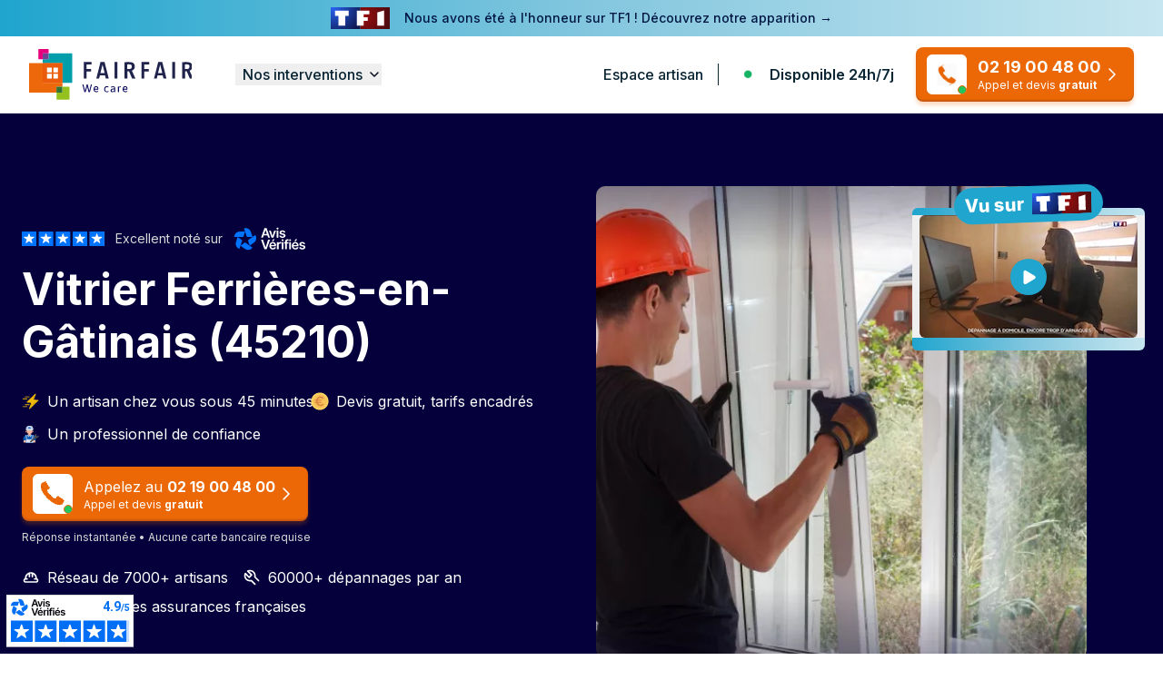

--- FILE ---
content_type: text/html; charset=UTF-8
request_url: https://fairfair.com/vitrier/ferrieres-en-gatinais
body_size: 37444
content:
<!DOCTYPE html>
<html lang="fr">
<head>
    <title>Vitrier Ferrières-en-Gâtinais (45210) 🚨 Le Classement 2026</title>
    <meta charset="utf-8"/>
    <meta name="viewport" content="width=device-width, initial-scale=1"/>

    <meta name="description" content="Trouvez le meilleur vitrier à Ferrières-en-Gâtinais (45210) 🚨 ☎ Appelez au 04 30 17 93 94 ✅24h/7j ✅ Dépannage vitrerie d&#039;urgence 24h/7j. Obtenez un devis gratuit et encadré."/>
        <link rel="preload" href="https://fairfair.com/images/vitrier_ferrieres-en-gatinais_2.webp" as="image"
          type="image/webp">

    <link rel="icon" href="https://fairfair.com/favicon.svg"/>

        
    <style >/* cyrillic-ext */
@font-face {
  font-family: 'Inter';
  font-style: normal;
  font-weight: 100;
  font-display: swap;
  src: url(https://fairfair.com/storage/fonts/fd785a6ca5/sinterv18ucc73fwrk3iltehus-nvmrmxcp50sjia2jl7w0q5n-wu.woff2) format('woff2');
  unicode-range: U+0460-052F, U+1C80-1C8A, U+20B4, U+2DE0-2DFF, U+A640-A69F, U+FE2E-FE2F;
}
/* cyrillic */
@font-face {
  font-family: 'Inter';
  font-style: normal;
  font-weight: 100;
  font-display: swap;
  src: url(https://fairfair.com/storage/fonts/fd785a6ca5/sinterv18ucc73fwrk3iltehus-nvmrmxcp50sjia0zl7w0q5n-wu.woff2) format('woff2');
  unicode-range: U+0301, U+0400-045F, U+0490-0491, U+04B0-04B1, U+2116;
}
/* greek-ext */
@font-face {
  font-family: 'Inter';
  font-style: normal;
  font-weight: 100;
  font-display: swap;
  src: url(https://fairfair.com/storage/fonts/fd785a6ca5/sinterv18ucc73fwrk3iltehus-nvmrmxcp50sjia2zl7w0q5n-wu.woff2) format('woff2');
  unicode-range: U+1F00-1FFF;
}
/* greek */
@font-face {
  font-family: 'Inter';
  font-style: normal;
  font-weight: 100;
  font-display: swap;
  src: url(https://fairfair.com/storage/fonts/fd785a6ca5/sinterv18ucc73fwrk3iltehus-nvmrmxcp50sjia1pl7w0q5n-wu.woff2) format('woff2');
  unicode-range: U+0370-0377, U+037A-037F, U+0384-038A, U+038C, U+038E-03A1, U+03A3-03FF;
}
/* vietnamese */
@font-face {
  font-family: 'Inter';
  font-style: normal;
  font-weight: 100;
  font-display: swap;
  src: url(https://fairfair.com/storage/fonts/fd785a6ca5/sinterv18ucc73fwrk3iltehus-nvmrmxcp50sjia2pl7w0q5n-wu.woff2) format('woff2');
  unicode-range: U+0102-0103, U+0110-0111, U+0128-0129, U+0168-0169, U+01A0-01A1, U+01AF-01B0, U+0300-0301, U+0303-0304, U+0308-0309, U+0323, U+0329, U+1EA0-1EF9, U+20AB;
}
/* latin-ext */
@font-face {
  font-family: 'Inter';
  font-style: normal;
  font-weight: 100;
  font-display: swap;
  src: url(https://fairfair.com/storage/fonts/fd785a6ca5/sinterv18ucc73fwrk3iltehus-nvmrmxcp50sjia25l7w0q5n-wu.woff2) format('woff2');
  unicode-range: U+0100-02BA, U+02BD-02C5, U+02C7-02CC, U+02CE-02D7, U+02DD-02FF, U+0304, U+0308, U+0329, U+1D00-1DBF, U+1E00-1E9F, U+1EF2-1EFF, U+2020, U+20A0-20AB, U+20AD-20C0, U+2113, U+2C60-2C7F, U+A720-A7FF;
}
/* latin */
@font-face {
  font-family: 'Inter';
  font-style: normal;
  font-weight: 100;
  font-display: swap;
  src: url(https://fairfair.com/storage/fonts/fd785a6ca5/sinterv18ucc73fwrk3iltehus-nvmrmxcp50sjia1zl7w0q5nw.woff2) format('woff2');
  unicode-range: U+0000-00FF, U+0131, U+0152-0153, U+02BB-02BC, U+02C6, U+02DA, U+02DC, U+0304, U+0308, U+0329, U+2000-206F, U+20AC, U+2122, U+2191, U+2193, U+2212, U+2215, U+FEFF, U+FFFD;
}
/* cyrillic-ext */
@font-face {
  font-family: 'Inter';
  font-style: normal;
  font-weight: 200;
  font-display: swap;
  src: url(https://fairfair.com/storage/fonts/fd785a6ca5/sinterv18ucc73fwrk3iltehus-nvmrmxcp50sjia2jl7w0q5n-wu.woff2) format('woff2');
  unicode-range: U+0460-052F, U+1C80-1C8A, U+20B4, U+2DE0-2DFF, U+A640-A69F, U+FE2E-FE2F;
}
/* cyrillic */
@font-face {
  font-family: 'Inter';
  font-style: normal;
  font-weight: 200;
  font-display: swap;
  src: url(https://fairfair.com/storage/fonts/fd785a6ca5/sinterv18ucc73fwrk3iltehus-nvmrmxcp50sjia0zl7w0q5n-wu.woff2) format('woff2');
  unicode-range: U+0301, U+0400-045F, U+0490-0491, U+04B0-04B1, U+2116;
}
/* greek-ext */
@font-face {
  font-family: 'Inter';
  font-style: normal;
  font-weight: 200;
  font-display: swap;
  src: url(https://fairfair.com/storage/fonts/fd785a6ca5/sinterv18ucc73fwrk3iltehus-nvmrmxcp50sjia2zl7w0q5n-wu.woff2) format('woff2');
  unicode-range: U+1F00-1FFF;
}
/* greek */
@font-face {
  font-family: 'Inter';
  font-style: normal;
  font-weight: 200;
  font-display: swap;
  src: url(https://fairfair.com/storage/fonts/fd785a6ca5/sinterv18ucc73fwrk3iltehus-nvmrmxcp50sjia1pl7w0q5n-wu.woff2) format('woff2');
  unicode-range: U+0370-0377, U+037A-037F, U+0384-038A, U+038C, U+038E-03A1, U+03A3-03FF;
}
/* vietnamese */
@font-face {
  font-family: 'Inter';
  font-style: normal;
  font-weight: 200;
  font-display: swap;
  src: url(https://fairfair.com/storage/fonts/fd785a6ca5/sinterv18ucc73fwrk3iltehus-nvmrmxcp50sjia2pl7w0q5n-wu.woff2) format('woff2');
  unicode-range: U+0102-0103, U+0110-0111, U+0128-0129, U+0168-0169, U+01A0-01A1, U+01AF-01B0, U+0300-0301, U+0303-0304, U+0308-0309, U+0323, U+0329, U+1EA0-1EF9, U+20AB;
}
/* latin-ext */
@font-face {
  font-family: 'Inter';
  font-style: normal;
  font-weight: 200;
  font-display: swap;
  src: url(https://fairfair.com/storage/fonts/fd785a6ca5/sinterv18ucc73fwrk3iltehus-nvmrmxcp50sjia25l7w0q5n-wu.woff2) format('woff2');
  unicode-range: U+0100-02BA, U+02BD-02C5, U+02C7-02CC, U+02CE-02D7, U+02DD-02FF, U+0304, U+0308, U+0329, U+1D00-1DBF, U+1E00-1E9F, U+1EF2-1EFF, U+2020, U+20A0-20AB, U+20AD-20C0, U+2113, U+2C60-2C7F, U+A720-A7FF;
}
/* latin */
@font-face {
  font-family: 'Inter';
  font-style: normal;
  font-weight: 200;
  font-display: swap;
  src: url(https://fairfair.com/storage/fonts/fd785a6ca5/sinterv18ucc73fwrk3iltehus-nvmrmxcp50sjia1zl7w0q5nw.woff2) format('woff2');
  unicode-range: U+0000-00FF, U+0131, U+0152-0153, U+02BB-02BC, U+02C6, U+02DA, U+02DC, U+0304, U+0308, U+0329, U+2000-206F, U+20AC, U+2122, U+2191, U+2193, U+2212, U+2215, U+FEFF, U+FFFD;
}
/* cyrillic-ext */
@font-face {
  font-family: 'Inter';
  font-style: normal;
  font-weight: 300;
  font-display: swap;
  src: url(https://fairfair.com/storage/fonts/fd785a6ca5/sinterv18ucc73fwrk3iltehus-nvmrmxcp50sjia2jl7w0q5n-wu.woff2) format('woff2');
  unicode-range: U+0460-052F, U+1C80-1C8A, U+20B4, U+2DE0-2DFF, U+A640-A69F, U+FE2E-FE2F;
}
/* cyrillic */
@font-face {
  font-family: 'Inter';
  font-style: normal;
  font-weight: 300;
  font-display: swap;
  src: url(https://fairfair.com/storage/fonts/fd785a6ca5/sinterv18ucc73fwrk3iltehus-nvmrmxcp50sjia0zl7w0q5n-wu.woff2) format('woff2');
  unicode-range: U+0301, U+0400-045F, U+0490-0491, U+04B0-04B1, U+2116;
}
/* greek-ext */
@font-face {
  font-family: 'Inter';
  font-style: normal;
  font-weight: 300;
  font-display: swap;
  src: url(https://fairfair.com/storage/fonts/fd785a6ca5/sinterv18ucc73fwrk3iltehus-nvmrmxcp50sjia2zl7w0q5n-wu.woff2) format('woff2');
  unicode-range: U+1F00-1FFF;
}
/* greek */
@font-face {
  font-family: 'Inter';
  font-style: normal;
  font-weight: 300;
  font-display: swap;
  src: url(https://fairfair.com/storage/fonts/fd785a6ca5/sinterv18ucc73fwrk3iltehus-nvmrmxcp50sjia1pl7w0q5n-wu.woff2) format('woff2');
  unicode-range: U+0370-0377, U+037A-037F, U+0384-038A, U+038C, U+038E-03A1, U+03A3-03FF;
}
/* vietnamese */
@font-face {
  font-family: 'Inter';
  font-style: normal;
  font-weight: 300;
  font-display: swap;
  src: url(https://fairfair.com/storage/fonts/fd785a6ca5/sinterv18ucc73fwrk3iltehus-nvmrmxcp50sjia2pl7w0q5n-wu.woff2) format('woff2');
  unicode-range: U+0102-0103, U+0110-0111, U+0128-0129, U+0168-0169, U+01A0-01A1, U+01AF-01B0, U+0300-0301, U+0303-0304, U+0308-0309, U+0323, U+0329, U+1EA0-1EF9, U+20AB;
}
/* latin-ext */
@font-face {
  font-family: 'Inter';
  font-style: normal;
  font-weight: 300;
  font-display: swap;
  src: url(https://fairfair.com/storage/fonts/fd785a6ca5/sinterv18ucc73fwrk3iltehus-nvmrmxcp50sjia25l7w0q5n-wu.woff2) format('woff2');
  unicode-range: U+0100-02BA, U+02BD-02C5, U+02C7-02CC, U+02CE-02D7, U+02DD-02FF, U+0304, U+0308, U+0329, U+1D00-1DBF, U+1E00-1E9F, U+1EF2-1EFF, U+2020, U+20A0-20AB, U+20AD-20C0, U+2113, U+2C60-2C7F, U+A720-A7FF;
}
/* latin */
@font-face {
  font-family: 'Inter';
  font-style: normal;
  font-weight: 300;
  font-display: swap;
  src: url(https://fairfair.com/storage/fonts/fd785a6ca5/sinterv18ucc73fwrk3iltehus-nvmrmxcp50sjia1zl7w0q5nw.woff2) format('woff2');
  unicode-range: U+0000-00FF, U+0131, U+0152-0153, U+02BB-02BC, U+02C6, U+02DA, U+02DC, U+0304, U+0308, U+0329, U+2000-206F, U+20AC, U+2122, U+2191, U+2193, U+2212, U+2215, U+FEFF, U+FFFD;
}
/* cyrillic-ext */
@font-face {
  font-family: 'Inter';
  font-style: normal;
  font-weight: 400;
  font-display: swap;
  src: url(https://fairfair.com/storage/fonts/fd785a6ca5/sinterv18ucc73fwrk3iltehus-nvmrmxcp50sjia2jl7w0q5n-wu.woff2) format('woff2');
  unicode-range: U+0460-052F, U+1C80-1C8A, U+20B4, U+2DE0-2DFF, U+A640-A69F, U+FE2E-FE2F;
}
/* cyrillic */
@font-face {
  font-family: 'Inter';
  font-style: normal;
  font-weight: 400;
  font-display: swap;
  src: url(https://fairfair.com/storage/fonts/fd785a6ca5/sinterv18ucc73fwrk3iltehus-nvmrmxcp50sjia0zl7w0q5n-wu.woff2) format('woff2');
  unicode-range: U+0301, U+0400-045F, U+0490-0491, U+04B0-04B1, U+2116;
}
/* greek-ext */
@font-face {
  font-family: 'Inter';
  font-style: normal;
  font-weight: 400;
  font-display: swap;
  src: url(https://fairfair.com/storage/fonts/fd785a6ca5/sinterv18ucc73fwrk3iltehus-nvmrmxcp50sjia2zl7w0q5n-wu.woff2) format('woff2');
  unicode-range: U+1F00-1FFF;
}
/* greek */
@font-face {
  font-family: 'Inter';
  font-style: normal;
  font-weight: 400;
  font-display: swap;
  src: url(https://fairfair.com/storage/fonts/fd785a6ca5/sinterv18ucc73fwrk3iltehus-nvmrmxcp50sjia1pl7w0q5n-wu.woff2) format('woff2');
  unicode-range: U+0370-0377, U+037A-037F, U+0384-038A, U+038C, U+038E-03A1, U+03A3-03FF;
}
/* vietnamese */
@font-face {
  font-family: 'Inter';
  font-style: normal;
  font-weight: 400;
  font-display: swap;
  src: url(https://fairfair.com/storage/fonts/fd785a6ca5/sinterv18ucc73fwrk3iltehus-nvmrmxcp50sjia2pl7w0q5n-wu.woff2) format('woff2');
  unicode-range: U+0102-0103, U+0110-0111, U+0128-0129, U+0168-0169, U+01A0-01A1, U+01AF-01B0, U+0300-0301, U+0303-0304, U+0308-0309, U+0323, U+0329, U+1EA0-1EF9, U+20AB;
}
/* latin-ext */
@font-face {
  font-family: 'Inter';
  font-style: normal;
  font-weight: 400;
  font-display: swap;
  src: url(https://fairfair.com/storage/fonts/fd785a6ca5/sinterv18ucc73fwrk3iltehus-nvmrmxcp50sjia25l7w0q5n-wu.woff2) format('woff2');
  unicode-range: U+0100-02BA, U+02BD-02C5, U+02C7-02CC, U+02CE-02D7, U+02DD-02FF, U+0304, U+0308, U+0329, U+1D00-1DBF, U+1E00-1E9F, U+1EF2-1EFF, U+2020, U+20A0-20AB, U+20AD-20C0, U+2113, U+2C60-2C7F, U+A720-A7FF;
}
/* latin */
@font-face {
  font-family: 'Inter';
  font-style: normal;
  font-weight: 400;
  font-display: swap;
  src: url(https://fairfair.com/storage/fonts/fd785a6ca5/sinterv18ucc73fwrk3iltehus-nvmrmxcp50sjia1zl7w0q5nw.woff2) format('woff2');
  unicode-range: U+0000-00FF, U+0131, U+0152-0153, U+02BB-02BC, U+02C6, U+02DA, U+02DC, U+0304, U+0308, U+0329, U+2000-206F, U+20AC, U+2122, U+2191, U+2193, U+2212, U+2215, U+FEFF, U+FFFD;
}
/* cyrillic-ext */
@font-face {
  font-family: 'Inter';
  font-style: normal;
  font-weight: 500;
  font-display: swap;
  src: url(https://fairfair.com/storage/fonts/fd785a6ca5/sinterv18ucc73fwrk3iltehus-nvmrmxcp50sjia2jl7w0q5n-wu.woff2) format('woff2');
  unicode-range: U+0460-052F, U+1C80-1C8A, U+20B4, U+2DE0-2DFF, U+A640-A69F, U+FE2E-FE2F;
}
/* cyrillic */
@font-face {
  font-family: 'Inter';
  font-style: normal;
  font-weight: 500;
  font-display: swap;
  src: url(https://fairfair.com/storage/fonts/fd785a6ca5/sinterv18ucc73fwrk3iltehus-nvmrmxcp50sjia0zl7w0q5n-wu.woff2) format('woff2');
  unicode-range: U+0301, U+0400-045F, U+0490-0491, U+04B0-04B1, U+2116;
}
/* greek-ext */
@font-face {
  font-family: 'Inter';
  font-style: normal;
  font-weight: 500;
  font-display: swap;
  src: url(https://fairfair.com/storage/fonts/fd785a6ca5/sinterv18ucc73fwrk3iltehus-nvmrmxcp50sjia2zl7w0q5n-wu.woff2) format('woff2');
  unicode-range: U+1F00-1FFF;
}
/* greek */
@font-face {
  font-family: 'Inter';
  font-style: normal;
  font-weight: 500;
  font-display: swap;
  src: url(https://fairfair.com/storage/fonts/fd785a6ca5/sinterv18ucc73fwrk3iltehus-nvmrmxcp50sjia1pl7w0q5n-wu.woff2) format('woff2');
  unicode-range: U+0370-0377, U+037A-037F, U+0384-038A, U+038C, U+038E-03A1, U+03A3-03FF;
}
/* vietnamese */
@font-face {
  font-family: 'Inter';
  font-style: normal;
  font-weight: 500;
  font-display: swap;
  src: url(https://fairfair.com/storage/fonts/fd785a6ca5/sinterv18ucc73fwrk3iltehus-nvmrmxcp50sjia2pl7w0q5n-wu.woff2) format('woff2');
  unicode-range: U+0102-0103, U+0110-0111, U+0128-0129, U+0168-0169, U+01A0-01A1, U+01AF-01B0, U+0300-0301, U+0303-0304, U+0308-0309, U+0323, U+0329, U+1EA0-1EF9, U+20AB;
}
/* latin-ext */
@font-face {
  font-family: 'Inter';
  font-style: normal;
  font-weight: 500;
  font-display: swap;
  src: url(https://fairfair.com/storage/fonts/fd785a6ca5/sinterv18ucc73fwrk3iltehus-nvmrmxcp50sjia25l7w0q5n-wu.woff2) format('woff2');
  unicode-range: U+0100-02BA, U+02BD-02C5, U+02C7-02CC, U+02CE-02D7, U+02DD-02FF, U+0304, U+0308, U+0329, U+1D00-1DBF, U+1E00-1E9F, U+1EF2-1EFF, U+2020, U+20A0-20AB, U+20AD-20C0, U+2113, U+2C60-2C7F, U+A720-A7FF;
}
/* latin */
@font-face {
  font-family: 'Inter';
  font-style: normal;
  font-weight: 500;
  font-display: swap;
  src: url(https://fairfair.com/storage/fonts/fd785a6ca5/sinterv18ucc73fwrk3iltehus-nvmrmxcp50sjia1zl7w0q5nw.woff2) format('woff2');
  unicode-range: U+0000-00FF, U+0131, U+0152-0153, U+02BB-02BC, U+02C6, U+02DA, U+02DC, U+0304, U+0308, U+0329, U+2000-206F, U+20AC, U+2122, U+2191, U+2193, U+2212, U+2215, U+FEFF, U+FFFD;
}
/* cyrillic-ext */
@font-face {
  font-family: 'Inter';
  font-style: normal;
  font-weight: 600;
  font-display: swap;
  src: url(https://fairfair.com/storage/fonts/fd785a6ca5/sinterv18ucc73fwrk3iltehus-nvmrmxcp50sjia2jl7w0q5n-wu.woff2) format('woff2');
  unicode-range: U+0460-052F, U+1C80-1C8A, U+20B4, U+2DE0-2DFF, U+A640-A69F, U+FE2E-FE2F;
}
/* cyrillic */
@font-face {
  font-family: 'Inter';
  font-style: normal;
  font-weight: 600;
  font-display: swap;
  src: url(https://fairfair.com/storage/fonts/fd785a6ca5/sinterv18ucc73fwrk3iltehus-nvmrmxcp50sjia0zl7w0q5n-wu.woff2) format('woff2');
  unicode-range: U+0301, U+0400-045F, U+0490-0491, U+04B0-04B1, U+2116;
}
/* greek-ext */
@font-face {
  font-family: 'Inter';
  font-style: normal;
  font-weight: 600;
  font-display: swap;
  src: url(https://fairfair.com/storage/fonts/fd785a6ca5/sinterv18ucc73fwrk3iltehus-nvmrmxcp50sjia2zl7w0q5n-wu.woff2) format('woff2');
  unicode-range: U+1F00-1FFF;
}
/* greek */
@font-face {
  font-family: 'Inter';
  font-style: normal;
  font-weight: 600;
  font-display: swap;
  src: url(https://fairfair.com/storage/fonts/fd785a6ca5/sinterv18ucc73fwrk3iltehus-nvmrmxcp50sjia1pl7w0q5n-wu.woff2) format('woff2');
  unicode-range: U+0370-0377, U+037A-037F, U+0384-038A, U+038C, U+038E-03A1, U+03A3-03FF;
}
/* vietnamese */
@font-face {
  font-family: 'Inter';
  font-style: normal;
  font-weight: 600;
  font-display: swap;
  src: url(https://fairfair.com/storage/fonts/fd785a6ca5/sinterv18ucc73fwrk3iltehus-nvmrmxcp50sjia2pl7w0q5n-wu.woff2) format('woff2');
  unicode-range: U+0102-0103, U+0110-0111, U+0128-0129, U+0168-0169, U+01A0-01A1, U+01AF-01B0, U+0300-0301, U+0303-0304, U+0308-0309, U+0323, U+0329, U+1EA0-1EF9, U+20AB;
}
/* latin-ext */
@font-face {
  font-family: 'Inter';
  font-style: normal;
  font-weight: 600;
  font-display: swap;
  src: url(https://fairfair.com/storage/fonts/fd785a6ca5/sinterv18ucc73fwrk3iltehus-nvmrmxcp50sjia25l7w0q5n-wu.woff2) format('woff2');
  unicode-range: U+0100-02BA, U+02BD-02C5, U+02C7-02CC, U+02CE-02D7, U+02DD-02FF, U+0304, U+0308, U+0329, U+1D00-1DBF, U+1E00-1E9F, U+1EF2-1EFF, U+2020, U+20A0-20AB, U+20AD-20C0, U+2113, U+2C60-2C7F, U+A720-A7FF;
}
/* latin */
@font-face {
  font-family: 'Inter';
  font-style: normal;
  font-weight: 600;
  font-display: swap;
  src: url(https://fairfair.com/storage/fonts/fd785a6ca5/sinterv18ucc73fwrk3iltehus-nvmrmxcp50sjia1zl7w0q5nw.woff2) format('woff2');
  unicode-range: U+0000-00FF, U+0131, U+0152-0153, U+02BB-02BC, U+02C6, U+02DA, U+02DC, U+0304, U+0308, U+0329, U+2000-206F, U+20AC, U+2122, U+2191, U+2193, U+2212, U+2215, U+FEFF, U+FFFD;
}
/* cyrillic-ext */
@font-face {
  font-family: 'Inter';
  font-style: normal;
  font-weight: 700;
  font-display: swap;
  src: url(https://fairfair.com/storage/fonts/fd785a6ca5/sinterv18ucc73fwrk3iltehus-nvmrmxcp50sjia2jl7w0q5n-wu.woff2) format('woff2');
  unicode-range: U+0460-052F, U+1C80-1C8A, U+20B4, U+2DE0-2DFF, U+A640-A69F, U+FE2E-FE2F;
}
/* cyrillic */
@font-face {
  font-family: 'Inter';
  font-style: normal;
  font-weight: 700;
  font-display: swap;
  src: url(https://fairfair.com/storage/fonts/fd785a6ca5/sinterv18ucc73fwrk3iltehus-nvmrmxcp50sjia0zl7w0q5n-wu.woff2) format('woff2');
  unicode-range: U+0301, U+0400-045F, U+0490-0491, U+04B0-04B1, U+2116;
}
/* greek-ext */
@font-face {
  font-family: 'Inter';
  font-style: normal;
  font-weight: 700;
  font-display: swap;
  src: url(https://fairfair.com/storage/fonts/fd785a6ca5/sinterv18ucc73fwrk3iltehus-nvmrmxcp50sjia2zl7w0q5n-wu.woff2) format('woff2');
  unicode-range: U+1F00-1FFF;
}
/* greek */
@font-face {
  font-family: 'Inter';
  font-style: normal;
  font-weight: 700;
  font-display: swap;
  src: url(https://fairfair.com/storage/fonts/fd785a6ca5/sinterv18ucc73fwrk3iltehus-nvmrmxcp50sjia1pl7w0q5n-wu.woff2) format('woff2');
  unicode-range: U+0370-0377, U+037A-037F, U+0384-038A, U+038C, U+038E-03A1, U+03A3-03FF;
}
/* vietnamese */
@font-face {
  font-family: 'Inter';
  font-style: normal;
  font-weight: 700;
  font-display: swap;
  src: url(https://fairfair.com/storage/fonts/fd785a6ca5/sinterv18ucc73fwrk3iltehus-nvmrmxcp50sjia2pl7w0q5n-wu.woff2) format('woff2');
  unicode-range: U+0102-0103, U+0110-0111, U+0128-0129, U+0168-0169, U+01A0-01A1, U+01AF-01B0, U+0300-0301, U+0303-0304, U+0308-0309, U+0323, U+0329, U+1EA0-1EF9, U+20AB;
}
/* latin-ext */
@font-face {
  font-family: 'Inter';
  font-style: normal;
  font-weight: 700;
  font-display: swap;
  src: url(https://fairfair.com/storage/fonts/fd785a6ca5/sinterv18ucc73fwrk3iltehus-nvmrmxcp50sjia25l7w0q5n-wu.woff2) format('woff2');
  unicode-range: U+0100-02BA, U+02BD-02C5, U+02C7-02CC, U+02CE-02D7, U+02DD-02FF, U+0304, U+0308, U+0329, U+1D00-1DBF, U+1E00-1E9F, U+1EF2-1EFF, U+2020, U+20A0-20AB, U+20AD-20C0, U+2113, U+2C60-2C7F, U+A720-A7FF;
}
/* latin */
@font-face {
  font-family: 'Inter';
  font-style: normal;
  font-weight: 700;
  font-display: swap;
  src: url(https://fairfair.com/storage/fonts/fd785a6ca5/sinterv18ucc73fwrk3iltehus-nvmrmxcp50sjia1zl7w0q5nw.woff2) format('woff2');
  unicode-range: U+0000-00FF, U+0131, U+0152-0153, U+02BB-02BC, U+02C6, U+02DA, U+02DC, U+0304, U+0308, U+0329, U+2000-206F, U+20AC, U+2122, U+2191, U+2193, U+2212, U+2215, U+FEFF, U+FFFD;
}
/* cyrillic-ext */
@font-face {
  font-family: 'Inter';
  font-style: normal;
  font-weight: 800;
  font-display: swap;
  src: url(https://fairfair.com/storage/fonts/fd785a6ca5/sinterv18ucc73fwrk3iltehus-nvmrmxcp50sjia2jl7w0q5n-wu.woff2) format('woff2');
  unicode-range: U+0460-052F, U+1C80-1C8A, U+20B4, U+2DE0-2DFF, U+A640-A69F, U+FE2E-FE2F;
}
/* cyrillic */
@font-face {
  font-family: 'Inter';
  font-style: normal;
  font-weight: 800;
  font-display: swap;
  src: url(https://fairfair.com/storage/fonts/fd785a6ca5/sinterv18ucc73fwrk3iltehus-nvmrmxcp50sjia0zl7w0q5n-wu.woff2) format('woff2');
  unicode-range: U+0301, U+0400-045F, U+0490-0491, U+04B0-04B1, U+2116;
}
/* greek-ext */
@font-face {
  font-family: 'Inter';
  font-style: normal;
  font-weight: 800;
  font-display: swap;
  src: url(https://fairfair.com/storage/fonts/fd785a6ca5/sinterv18ucc73fwrk3iltehus-nvmrmxcp50sjia2zl7w0q5n-wu.woff2) format('woff2');
  unicode-range: U+1F00-1FFF;
}
/* greek */
@font-face {
  font-family: 'Inter';
  font-style: normal;
  font-weight: 800;
  font-display: swap;
  src: url(https://fairfair.com/storage/fonts/fd785a6ca5/sinterv18ucc73fwrk3iltehus-nvmrmxcp50sjia1pl7w0q5n-wu.woff2) format('woff2');
  unicode-range: U+0370-0377, U+037A-037F, U+0384-038A, U+038C, U+038E-03A1, U+03A3-03FF;
}
/* vietnamese */
@font-face {
  font-family: 'Inter';
  font-style: normal;
  font-weight: 800;
  font-display: swap;
  src: url(https://fairfair.com/storage/fonts/fd785a6ca5/sinterv18ucc73fwrk3iltehus-nvmrmxcp50sjia2pl7w0q5n-wu.woff2) format('woff2');
  unicode-range: U+0102-0103, U+0110-0111, U+0128-0129, U+0168-0169, U+01A0-01A1, U+01AF-01B0, U+0300-0301, U+0303-0304, U+0308-0309, U+0323, U+0329, U+1EA0-1EF9, U+20AB;
}
/* latin-ext */
@font-face {
  font-family: 'Inter';
  font-style: normal;
  font-weight: 800;
  font-display: swap;
  src: url(https://fairfair.com/storage/fonts/fd785a6ca5/sinterv18ucc73fwrk3iltehus-nvmrmxcp50sjia25l7w0q5n-wu.woff2) format('woff2');
  unicode-range: U+0100-02BA, U+02BD-02C5, U+02C7-02CC, U+02CE-02D7, U+02DD-02FF, U+0304, U+0308, U+0329, U+1D00-1DBF, U+1E00-1E9F, U+1EF2-1EFF, U+2020, U+20A0-20AB, U+20AD-20C0, U+2113, U+2C60-2C7F, U+A720-A7FF;
}
/* latin */
@font-face {
  font-family: 'Inter';
  font-style: normal;
  font-weight: 800;
  font-display: swap;
  src: url(https://fairfair.com/storage/fonts/fd785a6ca5/sinterv18ucc73fwrk3iltehus-nvmrmxcp50sjia1zl7w0q5nw.woff2) format('woff2');
  unicode-range: U+0000-00FF, U+0131, U+0152-0153, U+02BB-02BC, U+02C6, U+02DA, U+02DC, U+0304, U+0308, U+0329, U+2000-206F, U+20AC, U+2122, U+2191, U+2193, U+2212, U+2215, U+FEFF, U+FFFD;
}
/* cyrillic-ext */
@font-face {
  font-family: 'Inter';
  font-style: normal;
  font-weight: 900;
  font-display: swap;
  src: url(https://fairfair.com/storage/fonts/fd785a6ca5/sinterv18ucc73fwrk3iltehus-nvmrmxcp50sjia2jl7w0q5n-wu.woff2) format('woff2');
  unicode-range: U+0460-052F, U+1C80-1C8A, U+20B4, U+2DE0-2DFF, U+A640-A69F, U+FE2E-FE2F;
}
/* cyrillic */
@font-face {
  font-family: 'Inter';
  font-style: normal;
  font-weight: 900;
  font-display: swap;
  src: url(https://fairfair.com/storage/fonts/fd785a6ca5/sinterv18ucc73fwrk3iltehus-nvmrmxcp50sjia0zl7w0q5n-wu.woff2) format('woff2');
  unicode-range: U+0301, U+0400-045F, U+0490-0491, U+04B0-04B1, U+2116;
}
/* greek-ext */
@font-face {
  font-family: 'Inter';
  font-style: normal;
  font-weight: 900;
  font-display: swap;
  src: url(https://fairfair.com/storage/fonts/fd785a6ca5/sinterv18ucc73fwrk3iltehus-nvmrmxcp50sjia2zl7w0q5n-wu.woff2) format('woff2');
  unicode-range: U+1F00-1FFF;
}
/* greek */
@font-face {
  font-family: 'Inter';
  font-style: normal;
  font-weight: 900;
  font-display: swap;
  src: url(https://fairfair.com/storage/fonts/fd785a6ca5/sinterv18ucc73fwrk3iltehus-nvmrmxcp50sjia1pl7w0q5n-wu.woff2) format('woff2');
  unicode-range: U+0370-0377, U+037A-037F, U+0384-038A, U+038C, U+038E-03A1, U+03A3-03FF;
}
/* vietnamese */
@font-face {
  font-family: 'Inter';
  font-style: normal;
  font-weight: 900;
  font-display: swap;
  src: url(https://fairfair.com/storage/fonts/fd785a6ca5/sinterv18ucc73fwrk3iltehus-nvmrmxcp50sjia2pl7w0q5n-wu.woff2) format('woff2');
  unicode-range: U+0102-0103, U+0110-0111, U+0128-0129, U+0168-0169, U+01A0-01A1, U+01AF-01B0, U+0300-0301, U+0303-0304, U+0308-0309, U+0323, U+0329, U+1EA0-1EF9, U+20AB;
}
/* latin-ext */
@font-face {
  font-family: 'Inter';
  font-style: normal;
  font-weight: 900;
  font-display: swap;
  src: url(https://fairfair.com/storage/fonts/fd785a6ca5/sinterv18ucc73fwrk3iltehus-nvmrmxcp50sjia25l7w0q5n-wu.woff2) format('woff2');
  unicode-range: U+0100-02BA, U+02BD-02C5, U+02C7-02CC, U+02CE-02D7, U+02DD-02FF, U+0304, U+0308, U+0329, U+1D00-1DBF, U+1E00-1E9F, U+1EF2-1EFF, U+2020, U+20A0-20AB, U+20AD-20C0, U+2113, U+2C60-2C7F, U+A720-A7FF;
}
/* latin */
@font-face {
  font-family: 'Inter';
  font-style: normal;
  font-weight: 900;
  font-display: swap;
  src: url(https://fairfair.com/storage/fonts/fd785a6ca5/sinterv18ucc73fwrk3iltehus-nvmrmxcp50sjia1zl7w0q5nw.woff2) format('woff2');
  unicode-range: U+0000-00FF, U+0131, U+0152-0153, U+02BB-02BC, U+02C6, U+02DA, U+02DC, U+0304, U+0308, U+0329, U+2000-206F, U+20AC, U+2122, U+2191, U+2193, U+2212, U+2215, U+FEFF, U+FFFD;
}
</style>
    <meta name="application-name" content="FairFair"/>
    <meta property="og:type" content="website"/>
    <meta name="twitter:card" content="summary"/>
    <meta property="og:url" content="https://fairfair.com/vitrier/ferrieres-en-gatinais"/>
    <meta property="og:title" content="Vitrier Ferrières-en-Gâtinais (45210) 🚨 Le Classement 2026"/>
    <meta property="og:description" content="Trouvez le meilleur vitrier à Ferrières-en-Gâtinais (45210) 🚨 ☎ Appelez au 04 30 17 93 94 ✅24h/7j ✅ Dépannage vitrerie d&#039;urgence 24h/7j. Obtenez un devis gratuit et encadré."/>
    <meta property="og:image" content="https://fairfair.com/images/femme-avec-cle-serrure.webp"/>
    <meta property="og:site_name" content="fairfair.com"/>
    <meta property="og:country_name" content="FR"/>
    <meta property="og:locale" content="fr_FR"/>
    <meta property="twitter:description" content="Trouvez le meilleur vitrier à Ferrières-en-Gâtinais (45210) 🚨 ☎ Appelez au 04 30 17 93 94 ✅24h/7j ✅ Dépannage vitrerie d&#039;urgence 24h/7j. Obtenez un devis gratuit et encadré."/>
    <meta property="twitter:title" content="Vitrier Ferrières-en-Gâtinais (45210) 🚨 Le Classement 2026"/>
    <meta property="twitter:url" content="https://fairfair.com/vitrier/ferrieres-en-gatinais"/>

    <link rel="canonical" href="https://fairfair.com/vitrier/ferrieres-en-gatinais"/>

    <script type="application/ld+json">{"@context":"https:\/\/schema.org","@type":"BreadcrumbList","itemListElement":[{"@type":"ListItem","position":1,"item":{"@id":"https:\/\/fairfair.com","name":"Accueil","image":null}},{"@type":"ListItem","position":2,"item":{"@id":"https:\/\/fairfair.com\/vitrier","name":"Vitrier","image":null}},{"@type":"ListItem","position":3,"item":{"@id":"https:\/\/fairfair.com\/vitrier\/ferrieres-en-gatinais","name":"Ferrieres En Gatinais","image":null}}]}</script>


    
    <style>
        *,:before,:after{box-sizing:border-box;border-width:0;border-style:solid;border-color:#e5e7eb}:before,:after{--tw-content: ""}html,:host{line-height:1.5;-webkit-text-size-adjust:100%;-moz-tab-size:4;-o-tab-size:4;tab-size:4;font-family:ui-sans-serif,system-ui,sans-serif,"Apple Color Emoji","Segoe UI Emoji",Segoe UI Symbol,"Noto Color Emoji";font-feature-settings:normal;font-variation-settings:normal;-webkit-tap-highlight-color:transparent}body{margin:0;line-height:inherit}hr{height:0;color:inherit;border-top-width:1px}abbr:where([title]){-webkit-text-decoration:underline dotted;text-decoration:underline dotted}h1,h2,h3,h4,h5,h6{font-size:inherit;font-weight:inherit}a{color:inherit;text-decoration:inherit}b,strong{font-weight:bolder}code,kbd,samp,pre{font-family:ui-monospace,SFMono-Regular,Menlo,Monaco,Consolas,Liberation Mono,Courier New,monospace;font-feature-settings:normal;font-variation-settings:normal;font-size:1em}small{font-size:80%}sub,sup{font-size:75%;line-height:0;position:relative;vertical-align:baseline}sub{bottom:-.25em}sup{top:-.5em}table{text-indent:0;border-color:inherit;border-collapse:collapse}button,input,optgroup,select,textarea{font-family:inherit;font-feature-settings:inherit;font-variation-settings:inherit;font-size:100%;font-weight:inherit;line-height:inherit;letter-spacing:inherit;color:inherit;margin:0;padding:0}button,select{text-transform:none}button,input:where([type=button]),input:where([type=reset]),input:where([type=submit]){-webkit-appearance:button;background-color:transparent;background-image:none}:-moz-focusring{outline:auto}:-moz-ui-invalid{box-shadow:none}progress{vertical-align:baseline}::-webkit-inner-spin-button,::-webkit-outer-spin-button{height:auto}[type=search]{-webkit-appearance:textfield;outline-offset:-2px}::-webkit-search-decoration{-webkit-appearance:none}::-webkit-file-upload-button{-webkit-appearance:button;font:inherit}summary{display:list-item}blockquote,dl,dd,h1,h2,h3,h4,h5,h6,hr,figure,p,pre{margin:0}fieldset{margin:0;padding:0}legend{padding:0}ol,ul,menu{list-style:none;margin:0;padding:0}dialog{padding:0}textarea{resize:vertical}input::-moz-placeholder,textarea::-moz-placeholder{opacity:1;color:#9ca3af}input::placeholder,textarea::placeholder{opacity:1;color:#9ca3af}button,[role=button]{cursor:pointer}:disabled{cursor:default}img,svg,video,canvas,audio,iframe,embed,object{display:block;vertical-align:middle}img,video{max-width:100%;height:auto}[hidden]{display:none}[type=text],[type=email],[type=url],[type=password],[type=number],[type=date],[type=datetime-local],[type=month],[type=search],[type=tel],[type=time],[type=week],[multiple],textarea,select{-webkit-appearance:none;-moz-appearance:none;appearance:none;background-color:#fff;border-color:#6b7280;border-width:1px;border-radius:0;padding:.5rem .75rem;font-size:1rem;line-height:1.5rem;--tw-shadow: 0 0 #0000}[type=text]:focus,[type=email]:focus,[type=url]:focus,[type=password]:focus,[type=number]:focus,[type=date]:focus,[type=datetime-local]:focus,[type=month]:focus,[type=search]:focus,[type=tel]:focus,[type=time]:focus,[type=week]:focus,[multiple]:focus,textarea:focus,select:focus{outline:2px solid transparent;outline-offset:2px;--tw-ring-inset: var(--tw-empty, );--tw-ring-offset-width: 0px;--tw-ring-offset-color: #fff;--tw-ring-color: #2563eb;--tw-ring-offset-shadow: var(--tw-ring-inset) 0 0 0 var(--tw-ring-offset-width) var(--tw-ring-offset-color);--tw-ring-shadow: var(--tw-ring-inset) 0 0 0 calc(1px + var(--tw-ring-offset-width)) var(--tw-ring-color);box-shadow:var(--tw-ring-offset-shadow),var(--tw-ring-shadow),var(--tw-shadow);border-color:#2563eb}input::-moz-placeholder,textarea::-moz-placeholder{color:#6b7280;opacity:1}input::placeholder,textarea::placeholder{color:#6b7280;opacity:1}::-webkit-datetime-edit-fields-wrapper{padding:0}::-webkit-date-and-time-value{min-height:1.5em}::-webkit-datetime-edit,::-webkit-datetime-edit-year-field,::-webkit-datetime-edit-month-field,::-webkit-datetime-edit-day-field,::-webkit-datetime-edit-hour-field,::-webkit-datetime-edit-minute-field,::-webkit-datetime-edit-second-field,::-webkit-datetime-edit-millisecond-field,::-webkit-datetime-edit-meridiem-field{padding-top:0;padding-bottom:0}select{background-image:url("data:image/svg+xml,%3csvg xmlns='http://www.w3.org/2000/svg' fill='none' viewBox='0 0 20 20'%3e%3cpath stroke='%236b7280' stroke-linecap='round' stroke-linejoin='round' stroke-width='1.5' d='M6 8l4 4 4-4'/%3e%3c/svg%3e");background-position:right .5rem center;background-repeat:no-repeat;background-size:1.5em 1.5em;padding-right:2.5rem;-webkit-print-color-adjust:exact;print-color-adjust:exact}[multiple]{background-image:initial;background-position:initial;background-repeat:unset;background-size:initial;padding-right:.75rem;-webkit-print-color-adjust:unset;print-color-adjust:unset}[type=checkbox],[type=radio]{-webkit-appearance:none;-moz-appearance:none;appearance:none;padding:0;-webkit-print-color-adjust:exact;print-color-adjust:exact;display:inline-block;vertical-align:middle;background-origin:border-box;-webkit-user-select:none;-moz-user-select:none;user-select:none;flex-shrink:0;height:1rem;width:1rem;color:#2563eb;background-color:#fff;border-color:#6b7280;border-width:1px;--tw-shadow: 0 0 #0000}[type=checkbox]{border-radius:0}[type=radio]{border-radius:100%}[type=checkbox]:focus,[type=radio]:focus{outline:2px solid transparent;outline-offset:2px;--tw-ring-inset: var(--tw-empty, );--tw-ring-offset-width: 2px;--tw-ring-offset-color: #fff;--tw-ring-color: #2563eb;--tw-ring-offset-shadow: var(--tw-ring-inset) 0 0 0 var(--tw-ring-offset-width) var(--tw-ring-offset-color);--tw-ring-shadow: var(--tw-ring-inset) 0 0 0 calc(2px + var(--tw-ring-offset-width)) var(--tw-ring-color);box-shadow:var(--tw-ring-offset-shadow),var(--tw-ring-shadow),var(--tw-shadow)}[type=checkbox]:checked,[type=radio]:checked{border-color:transparent;background-color:currentColor;background-size:100% 100%;background-position:center;background-repeat:no-repeat}[type=checkbox]:checked{background-image:url("data:image/svg+xml,%3csvg viewBox='0 0 16 16' fill='white' xmlns='http://www.w3.org/2000/svg'%3e%3cpath d='M12.207 4.793a1 1 0 010 1.414l-5 5a1 1 0 01-1.414 0l-2-2a1 1 0 011.414-1.414L6.5 9.086l4.293-4.293a1 1 0 011.414 0z'/%3e%3c/svg%3e")}[type=radio]:checked{background-image:url("data:image/svg+xml,%3csvg viewBox='0 0 16 16' fill='white' xmlns='http://www.w3.org/2000/svg'%3e%3ccircle cx='8' cy='8' r='3'/%3e%3c/svg%3e")}[type=checkbox]:checked:hover,[type=checkbox]:checked:focus,[type=radio]:checked:hover,[type=radio]:checked:focus{border-color:transparent;background-color:currentColor}[type=checkbox]:indeterminate{background-image:url("data:image/svg+xml,%3csvg xmlns='http://www.w3.org/2000/svg' fill='none' viewBox='0 0 16 16'%3e%3cpath stroke='white' stroke-linecap='round' stroke-linejoin='round' stroke-width='2' d='M4 8h8'/%3e%3c/svg%3e");border-color:transparent;background-color:currentColor;background-size:100% 100%;background-position:center;background-repeat:no-repeat}[type=checkbox]:indeterminate:hover,[type=checkbox]:indeterminate:focus{border-color:transparent;background-color:currentColor}[type=file]{background:unset;border-color:inherit;border-width:0;border-radius:0;padding:0;font-size:unset;line-height:inherit}[type=file]:focus{outline:1px solid ButtonText;outline:1px auto -webkit-focus-ring-color}:root,[data-theme]{background-color:var(--fallback-b1,oklch(var(--b1)/1));color:var(--fallback-bc,oklch(var(--bc)/1))}@supports not (color: oklch(0% 0 0)){:root{color-scheme:light;--fallback-p: #491eff;--fallback-pc: #d4dbff;--fallback-s: #ff41c7;--fallback-sc: #fff9fc;--fallback-a: #00cfbd;--fallback-ac: #00100d;--fallback-n: #2b3440;--fallback-nc: #d7dde4;--fallback-b1: #ffffff;--fallback-b2: #e5e6e6;--fallback-b3: #e5e6e6;--fallback-bc: #1f2937;--fallback-in: #00b3f0;--fallback-inc: #000000;--fallback-su: #00ca92;--fallback-suc: #000000;--fallback-wa: #ffc22d;--fallback-wac: #000000;--fallback-er: #ff6f70;--fallback-erc: #000000}@media (prefers-color-scheme: dark){:root{color-scheme:dark;--fallback-p: #7582ff;--fallback-pc: #050617;--fallback-s: #ff71cf;--fallback-sc: #190211;--fallback-a: #00c7b5;--fallback-ac: #000e0c;--fallback-n: #2a323c;--fallback-nc: #a6adbb;--fallback-b1: #1d232a;--fallback-b2: #191e24;--fallback-b3: #15191e;--fallback-bc: #a6adbb;--fallback-in: #00b3f0;--fallback-inc: #000000;--fallback-su: #00ca92;--fallback-suc: #000000;--fallback-wa: #ffc22d;--fallback-wac: #000000;--fallback-er: #ff6f70;--fallback-erc: #000000}}}html{-webkit-tap-highlight-color:transparent}:root{color-scheme:light;--in: 72.06% .191 231.6;--su: 64.8% .15 160;--wa: 84.71% .199 83.87;--er: 71.76% .221 22.18;--pc: 89.824% .06192 275.75;--ac: 15.352% .0368 183.61;--inc: 0% 0 0;--suc: 0% 0 0;--wac: 0% 0 0;--erc: 0% 0 0;--rounded-box: 1rem;--rounded-btn: .5rem;--rounded-badge: 1.9rem;--animation-btn: .25s;--animation-input: .2s;--btn-focus-scale: .95;--border-btn: 1px;--tab-border: 1px;--tab-radius: .5rem;--p: 49.12% .3096 275.75;--s: 69.71% .329 342.55;--sc: 98.71% .0106 342.55;--a: 76.76% .184 183.61;--n: 32.1785% .02476 255.701624;--nc: 89.4994% .011585 252.096176;--b1: 100% 0 0;--b2: 96.1151% 0 0;--b3: 92.4169% .00108 197.137559;--bc: 27.8078% .029596 256.847952}@media (prefers-color-scheme: dark){:root{color-scheme:dark;--in: 72.06% .191 231.6;--su: 64.8% .15 160;--wa: 84.71% .199 83.87;--er: 71.76% .221 22.18;--pc: 13.138% .0392 275.75;--sc: 14.96% .052 342.55;--ac: 14.902% .0334 183.61;--inc: 0% 0 0;--suc: 0% 0 0;--wac: 0% 0 0;--erc: 0% 0 0;--rounded-box: 1rem;--rounded-btn: .5rem;--rounded-badge: 1.9rem;--animation-btn: .25s;--animation-input: .2s;--btn-focus-scale: .95;--border-btn: 1px;--tab-border: 1px;--tab-radius: .5rem;--p: 65.69% .196 275.75;--s: 74.8% .26 342.55;--a: 74.51% .167 183.61;--n: 31.3815% .021108 254.139175;--nc: 74.6477% .0216 264.435964;--b1: 25.3267% .015896 252.417568;--b2: 23.2607% .013807 253.100675;--b3: 21.1484% .01165 254.087939;--bc: 74.6477% .0216 264.435964}}[data-theme=light]{color-scheme:light;--in: 72.06% .191 231.6;--su: 64.8% .15 160;--wa: 84.71% .199 83.87;--er: 71.76% .221 22.18;--pc: 89.824% .06192 275.75;--ac: 15.352% .0368 183.61;--inc: 0% 0 0;--suc: 0% 0 0;--wac: 0% 0 0;--erc: 0% 0 0;--rounded-box: 1rem;--rounded-btn: .5rem;--rounded-badge: 1.9rem;--animation-btn: .25s;--animation-input: .2s;--btn-focus-scale: .95;--border-btn: 1px;--tab-border: 1px;--tab-radius: .5rem;--p: 49.12% .3096 275.75;--s: 69.71% .329 342.55;--sc: 98.71% .0106 342.55;--a: 76.76% .184 183.61;--n: 32.1785% .02476 255.701624;--nc: 89.4994% .011585 252.096176;--b1: 100% 0 0;--b2: 96.1151% 0 0;--b3: 92.4169% .00108 197.137559;--bc: 27.8078% .029596 256.847952}[data-theme=dark]{color-scheme:dark;--in: 72.06% .191 231.6;--su: 64.8% .15 160;--wa: 84.71% .199 83.87;--er: 71.76% .221 22.18;--pc: 13.138% .0392 275.75;--sc: 14.96% .052 342.55;--ac: 14.902% .0334 183.61;--inc: 0% 0 0;--suc: 0% 0 0;--wac: 0% 0 0;--erc: 0% 0 0;--rounded-box: 1rem;--rounded-btn: .5rem;--rounded-badge: 1.9rem;--animation-btn: .25s;--animation-input: .2s;--btn-focus-scale: .95;--border-btn: 1px;--tab-border: 1px;--tab-radius: .5rem;--p: 65.69% .196 275.75;--s: 74.8% .26 342.55;--a: 74.51% .167 183.61;--n: 31.3815% .021108 254.139175;--nc: 74.6477% .0216 264.435964;--b1: 25.3267% .015896 252.417568;--b2: 23.2607% .013807 253.100675;--b3: 21.1484% .01165 254.087939;--bc: 74.6477% .0216 264.435964}body{font-family:Inter,sans-serif;--tw-text-opacity: 1;color:rgb(10 37 52 / var(--tw-text-opacity))}.title-48-stay{font-size:3rem;line-height:1;font-weight:600;line-height:36px}@media (min-width: 768px){.title-48-stay{font-size:3.75rem;line-height:1;line-height:58px}}.title-48{font-size:1.875rem;line-height:2.25rem;font-weight:700;line-height:36px}@media (min-width: 768px){.title-48{font-size:3rem;line-height:1;line-height:58px}}.title-36{font-size:1.875rem;line-height:2.25rem;font-weight:700;line-height:36px;--tw-text-opacity: 1;color:rgb(0 23 69 / var(--tw-text-opacity))}@media (min-width: 768px){.title-36{font-size:2.25rem;line-height:2.5rem;line-height:48px}}.title-30{font-size:1.5rem;line-height:2rem;font-weight:700;line-height:36px;--tw-text-opacity: 1;color:rgb(45 46 46 / var(--tw-text-opacity))}@media (min-width: 768px){.title-30{font-size:1.875rem;line-height:2.25rem;line-height:48px}}.title-20{font-size:1.25rem;line-height:1.75rem;font-weight:600;line-height:28px}.title-16{font-size:1rem;line-height:1.5rem;font-weight:600;line-height:24px}.body-18{font-size:1.125rem;line-height:1.75rem;font-weight:400;line-height:28px}.body-16{font-size:1rem;line-height:1.5rem;font-weight:400;line-height:24px}.body-14{font-size:.875rem;line-height:1.25rem;font-weight:400;line-height:24px}.body-12{font-size:.75rem;line-height:1rem;font-weight:400;line-height:14px}.button{font-size:1rem;line-height:1.5rem;font-weight:600;line-height:24px}.large-button{font-size:1.125rem;line-height:1.75rem;font-weight:700;line-height:24px}.menu{font-size:1rem;line-height:1.5rem;font-weight:500;line-height:20px}.accentuation{font-size:1.125rem;line-height:1.75rem;font-weight:600;line-height:32px}.faq{border-radius:15px;box-shadow:0 5px 16px #080f340f}.article-card{box-shadow:0 4px 20px #00000014}*,:before,:after{--tw-border-spacing-x: 0;--tw-border-spacing-y: 0;--tw-translate-x: 0;--tw-translate-y: 0;--tw-rotate: 0;--tw-skew-x: 0;--tw-skew-y: 0;--tw-scale-x: 1;--tw-scale-y: 1;--tw-pan-x: ;--tw-pan-y: ;--tw-pinch-zoom: ;--tw-scroll-snap-strictness: proximity;--tw-gradient-from-position: ;--tw-gradient-via-position: ;--tw-gradient-to-position: ;--tw-ordinal: ;--tw-slashed-zero: ;--tw-numeric-figure: ;--tw-numeric-spacing: ;--tw-numeric-fraction: ;--tw-ring-inset: ;--tw-ring-offset-width: 0px;--tw-ring-offset-color: #fff;--tw-ring-color: rgb(59 130 246 / .5);--tw-ring-offset-shadow: 0 0 #0000;--tw-ring-shadow: 0 0 #0000;--tw-shadow: 0 0 #0000;--tw-shadow-colored: 0 0 #0000;--tw-blur: ;--tw-brightness: ;--tw-contrast: ;--tw-grayscale: ;--tw-hue-rotate: ;--tw-invert: ;--tw-saturate: ;--tw-sepia: ;--tw-drop-shadow: ;--tw-backdrop-blur: ;--tw-backdrop-brightness: ;--tw-backdrop-contrast: ;--tw-backdrop-grayscale: ;--tw-backdrop-hue-rotate: ;--tw-backdrop-invert: ;--tw-backdrop-opacity: ;--tw-backdrop-saturate: ;--tw-backdrop-sepia: ;--tw-contain-size: ;--tw-contain-layout: ;--tw-contain-paint: ;--tw-contain-style: }::backdrop{--tw-border-spacing-x: 0;--tw-border-spacing-y: 0;--tw-translate-x: 0;--tw-translate-y: 0;--tw-rotate: 0;--tw-skew-x: 0;--tw-skew-y: 0;--tw-scale-x: 1;--tw-scale-y: 1;--tw-pan-x: ;--tw-pan-y: ;--tw-pinch-zoom: ;--tw-scroll-snap-strictness: proximity;--tw-gradient-from-position: ;--tw-gradient-via-position: ;--tw-gradient-to-position: ;--tw-ordinal: ;--tw-slashed-zero: ;--tw-numeric-figure: ;--tw-numeric-spacing: ;--tw-numeric-fraction: ;--tw-ring-inset: ;--tw-ring-offset-width: 0px;--tw-ring-offset-color: #fff;--tw-ring-color: rgb(59 130 246 / .5);--tw-ring-offset-shadow: 0 0 #0000;--tw-ring-shadow: 0 0 #0000;--tw-shadow: 0 0 #0000;--tw-shadow-colored: 0 0 #0000;--tw-blur: ;--tw-brightness: ;--tw-contrast: ;--tw-grayscale: ;--tw-hue-rotate: ;--tw-invert: ;--tw-saturate: ;--tw-sepia: ;--tw-drop-shadow: ;--tw-backdrop-blur: ;--tw-backdrop-brightness: ;--tw-backdrop-contrast: ;--tw-backdrop-grayscale: ;--tw-backdrop-hue-rotate: ;--tw-backdrop-invert: ;--tw-backdrop-opacity: ;--tw-backdrop-saturate: ;--tw-backdrop-sepia: ;--tw-contain-size: ;--tw-contain-layout: ;--tw-contain-paint: ;--tw-contain-style: }.avatar.placeholder>div{display:flex;align-items:center;justify-content:center}.breadcrumbs{max-width:100%;overflow-x:auto;padding-top:.5rem;padding-bottom:.5rem}.breadcrumbs>ul,.breadcrumbs>ol{display:flex;align-items:center;white-space:nowrap;min-height:-moz-min-content;min-height:min-content}.breadcrumbs>ul>li,.breadcrumbs>ol>li{display:flex;align-items:center}.breadcrumbs>ul>li>a,.breadcrumbs>ol>li>a{display:flex;cursor:pointer;align-items:center}@media (hover:hover){.breadcrumbs>ul>li>a:hover,.breadcrumbs>ol>li>a:hover{text-decoration-line:underline}.label a:hover{--tw-text-opacity: 1;color:var(--fallback-bc,oklch(var(--bc)/var(--tw-text-opacity)))}.menu li>*:not(ul,.menu-title,details,.btn):active,.menu li>*:not(ul,.menu-title,details,.btn).active,.menu li>details>summary:active{--tw-bg-opacity: 1;background-color:var(--fallback-n,oklch(var(--n)/var(--tw-bg-opacity)));--tw-text-opacity: 1;color:var(--fallback-nc,oklch(var(--nc)/var(--tw-text-opacity)))}}.card{position:relative;display:flex;flex-direction:column;border-radius:var(--rounded-box, 1rem)}.card:focus{outline:2px solid transparent;outline-offset:2px}.card figure{display:flex;align-items:center;justify-content:center}.card.image-full{display:grid}.card.image-full:before{position:relative;content:"";z-index:10;border-radius:var(--rounded-box, 1rem);--tw-bg-opacity: 1;background-color:var(--fallback-n,oklch(var(--n)/var(--tw-bg-opacity)));opacity:.75}.card.image-full:before,.card.image-full>*{grid-column-start:1;grid-row-start:1}.card.image-full>figure img{height:100%;-o-object-fit:cover;object-fit:cover}.card.image-full>.card-body{position:relative;z-index:20;--tw-text-opacity: 1;color:var(--fallback-nc,oklch(var(--nc)/var(--tw-text-opacity)))}.chat{display:grid;grid-template-columns:repeat(2,minmax(0,1fr));-moz-column-gap:.75rem;column-gap:.75rem;padding-top:.25rem;padding-bottom:.25rem}.diff{position:relative;display:grid;width:100%;overflow:hidden;container-type:inline-size;grid-template-columns:auto 1fr}@media (hover: hover){.btm-nav>*.\!disabled:hover{pointer-events:none!important;--tw-border-opacity: 0 !important;background-color:var(--fallback-n,oklch(var(--n)/var(--tw-bg-opacity)))!important;--tw-bg-opacity: .1 !important;color:var(--fallback-bc,oklch(var(--bc)/var(--tw-text-opacity)))!important;--tw-text-opacity: .2 !important}.btm-nav>*.disabled:hover,.btm-nav>*[disabled]:hover{pointer-events:none;--tw-border-opacity: 0;background-color:var(--fallback-n,oklch(var(--n)/var(--tw-bg-opacity)));--tw-bg-opacity: .1;color:var(--fallback-bc,oklch(var(--bc)/var(--tw-text-opacity)));--tw-text-opacity: .2}:where(.menu li:not(.menu-title,.disabled)>*:not(ul,details,.menu-title)):not(.active,.btn):hover,:where(.menu li:not(.menu-title,.disabled)>details>summary:not(.menu-title)):not(.active,.btn):hover{cursor:pointer;outline:2px solid transparent;outline-offset:2px}@supports (color: oklch(0% 0 0)){:where(.menu li:not(.menu-title,.disabled)>*:not(ul,details,.menu-title)):not(.active,.btn):hover,:where(.menu li:not(.menu-title,.disabled)>details>summary:not(.menu-title)):not(.active,.btn):hover{background-color:var(--fallback-bc,oklch(var(--bc)/.1))}}}.footer{display:grid;width:100%;grid-auto-flow:row;place-items:start;-moz-column-gap:1rem;column-gap:1rem;row-gap:2.5rem;font-size:.875rem;line-height:1.25rem}.footer>*{display:grid;place-items:start;gap:.5rem}@media (min-width: 48rem){.footer{grid-auto-flow:column}.footer-center{grid-auto-flow:row dense}}.label{display:flex;-webkit-user-select:none;-moz-user-select:none;user-select:none;align-items:center;justify-content:space-between;padding:.5rem .25rem}.input{flex-shrink:1;-webkit-appearance:none;-moz-appearance:none;appearance:none;height:3rem;padding-left:1rem;padding-right:1rem;font-size:1rem;line-height:2;line-height:1.5rem;border-radius:var(--rounded-btn, .5rem);border-width:1px;border-color:transparent;--tw-bg-opacity: 1;background-color:var(--fallback-b1,oklch(var(--b1)/var(--tw-bg-opacity)))}.input[type=number]::-webkit-inner-spin-button,.input-md[type=number]::-webkit-inner-spin-button{margin-top:-1rem;margin-bottom:-1rem;margin-inline-end:-1rem}.link{cursor:pointer;text-decoration-line:underline}.menu{display:flex;flex-direction:column;flex-wrap:wrap;font-size:.875rem;line-height:1.25rem;padding:.5rem}.menu :where(li ul){position:relative;white-space:nowrap;margin-inline-start:1rem;padding-inline-start:.5rem}.menu :where(li:not(.menu-title)>*:not(ul,details,.menu-title,.btn)),.menu :where(li:not(.menu-title)>details>summary:not(.menu-title)){display:grid;grid-auto-flow:column;align-content:flex-start;align-items:center;gap:.5rem;grid-auto-columns:minmax(auto,max-content) auto max-content;-webkit-user-select:none;-moz-user-select:none;user-select:none}.menu li.disabled{cursor:not-allowed;-webkit-user-select:none;-moz-user-select:none;user-select:none;color:var(--fallback-bc,oklch(var(--bc)/.3))}.menu li.\!disabled{cursor:not-allowed!important;-webkit-user-select:none!important;-moz-user-select:none!important;user-select:none!important;color:var(--fallback-bc,oklch(var(--bc)/.3))!important}.menu :where(li>.menu-dropdown:not(.menu-dropdown-show)){display:none}:where(.menu li){position:relative;display:flex;flex-shrink:0;flex-direction:column;flex-wrap:wrap;align-items:stretch}:where(.menu li) .badge{justify-self:end}.modal{pointer-events:none;position:fixed;top:0;right:0;bottom:0;left:0;margin:0;display:grid;height:100%;max-height:none;width:100%;max-width:none;justify-items:center;padding:0;opacity:0;overscroll-behavior:contain;z-index:999;background-color:transparent;color:inherit;transition-duration:.2s;transition-timing-function:cubic-bezier(0,0,.2,1);transition-property:transform,opacity,visibility;overflow-y:hidden}:where(.modal){align-items:center}.modal-box{max-height:calc(100vh - 5em);grid-column-start:1;grid-row-start:1;width:91.666667%;max-width:32rem;--tw-scale-x: .9;--tw-scale-y: .9;transform:translate(var(--tw-translate-x),var(--tw-translate-y)) rotate(var(--tw-rotate)) skew(var(--tw-skew-x)) skewY(var(--tw-skew-y)) scaleX(var(--tw-scale-x)) scaleY(var(--tw-scale-y));border-bottom-right-radius:var(--rounded-box, 1rem);border-bottom-left-radius:var(--rounded-box, 1rem);border-top-left-radius:var(--rounded-box, 1rem);border-top-right-radius:var(--rounded-box, 1rem);--tw-bg-opacity: 1;background-color:var(--fallback-b1,oklch(var(--b1)/var(--tw-bg-opacity)));padding:1.5rem;transition-property:color,background-color,border-color,text-decoration-color,fill,stroke,opacity,box-shadow,transform,filter,-webkit-backdrop-filter;transition-property:color,background-color,border-color,text-decoration-color,fill,stroke,opacity,box-shadow,transform,filter,backdrop-filter;transition-property:color,background-color,border-color,text-decoration-color,fill,stroke,opacity,box-shadow,transform,filter,backdrop-filter,-webkit-backdrop-filter;transition-timing-function:cubic-bezier(.4,0,.2,1);transition-timing-function:cubic-bezier(0,0,.2,1);transition-duration:.2s;box-shadow:#00000040 0 25px 50px -12px;overflow-y:auto;overscroll-behavior:contain}.modal-open,.modal:target,.modal-toggle:checked+.modal,.modal[open]{pointer-events:auto;visibility:visible;opacity:1}:root:has(:is(.modal-open,.modal:target,.modal-toggle:checked+.modal,.modal[open])){overflow:hidden;scrollbar-gutter:stable}.radio{flex-shrink:0;--chkbg: var(--bc);height:1.5rem;width:1.5rem;cursor:pointer;-webkit-appearance:none;-moz-appearance:none;appearance:none;border-radius:9999px;border-width:1px;border-color:var(--fallback-bc,oklch(var(--bc)/var(--tw-border-opacity)));--tw-border-opacity: .2}.rating{position:relative;display:inline-flex}.rating :where(input){cursor:pointer;border-radius:0;animation:rating-pop var(--animation-input, .25s) ease-out;height:1.5rem;width:1.5rem;background-color:var(--fallback-bc,oklch(var(--bc)/var(--tw-bg-opacity)));--tw-bg-opacity: 1}.select{display:inline-flex;cursor:pointer;-webkit-user-select:none;-moz-user-select:none;user-select:none;-webkit-appearance:none;-moz-appearance:none;appearance:none;height:3rem;min-height:3rem;padding-left:1rem;padding-right:2.5rem;font-size:.875rem;line-height:1.25rem;line-height:2;border-radius:var(--rounded-btn, .5rem);border-width:1px;border-color:transparent;--tw-bg-opacity: 1;background-color:var(--fallback-b1,oklch(var(--b1)/var(--tw-bg-opacity)));background-image:linear-gradient(45deg,transparent 50%,currentColor 50%),linear-gradient(135deg,currentColor 50%,transparent 50%);background-position:calc(100% - 20px) calc(1px + 50%),calc(100% - 16.1px) calc(1px + 50%);background-size:4px 4px,4px 4px;background-repeat:no-repeat}.select[multiple]{height:auto}.steps .step{display:grid;grid-template-columns:repeat(1,minmax(0,1fr));grid-template-columns:auto;grid-template-rows:repeat(2,minmax(0,1fr));grid-template-rows:40px 1fr;place-items:center;text-align:center;min-width:4rem}.textarea{min-height:3rem;flex-shrink:1;padding:.5rem 1rem;font-size:.875rem;line-height:1.25rem;line-height:2;border-radius:var(--rounded-btn, .5rem);border-width:1px;border-color:transparent;--tw-bg-opacity: 1;background-color:var(--fallback-b1,oklch(var(--b1)/var(--tw-bg-opacity)))}.btm-nav>*:where(.active){border-top-width:2px;--tw-bg-opacity: 1;background-color:var(--fallback-b1,oklch(var(--b1)/var(--tw-bg-opacity)))}.btm-nav>*.\!disabled{pointer-events:none!important;--tw-border-opacity: 0 !important;background-color:var(--fallback-n,oklch(var(--n)/var(--tw-bg-opacity)))!important;--tw-bg-opacity: .1 !important;color:var(--fallback-bc,oklch(var(--bc)/var(--tw-text-opacity)))!important;--tw-text-opacity: .2 !important}.btm-nav>*.disabled,.btm-nav>*[disabled]{pointer-events:none;--tw-border-opacity: 0;background-color:var(--fallback-n,oklch(var(--n)/var(--tw-bg-opacity)));--tw-bg-opacity: .1;color:var(--fallback-bc,oklch(var(--bc)/var(--tw-text-opacity)));--tw-text-opacity: .2}.btm-nav>* .label{font-size:1rem;line-height:1.5rem}.breadcrumbs>ul>li>a:focus,.breadcrumbs>ol>li>a:focus{outline:2px solid transparent;outline-offset:2px}.breadcrumbs>ul>li>a:focus-visible,.breadcrumbs>ol>li>a:focus-visible{outline:2px solid currentColor;outline-offset:2px}.breadcrumbs>ul>li+*:before,.breadcrumbs>ol>li+*:before{content:"";margin-left:.5rem;margin-right:.75rem;display:block;height:.375rem;width:.375rem;--tw-rotate: 45deg;transform:translate(var(--tw-translate-x),var(--tw-translate-y)) rotate(var(--tw-rotate)) skew(var(--tw-skew-x)) skewY(var(--tw-skew-y)) scaleX(var(--tw-scale-x)) scaleY(var(--tw-scale-y));opacity:.4;border-top:1px solid;border-right:1px solid;background-color:transparent}[dir=rtl] .breadcrumbs>ul>li+*:before,[dir=rtl] .breadcrumbs>ol>li+*:before{--tw-rotate: -135deg}@keyframes button-pop{0%{transform:scale(var(--btn-focus-scale, .98))}40%{transform:scale(1.02)}to{transform:scale(1)}}.card :where(figure:first-child){overflow:hidden;border-start-start-radius:inherit;border-start-end-radius:inherit;border-end-start-radius:unset;border-end-end-radius:unset}.card :where(figure:last-child){overflow:hidden;border-start-start-radius:unset;border-start-end-radius:unset;border-end-start-radius:inherit;border-end-end-radius:inherit}.card:focus-visible{outline:2px solid currentColor;outline-offset:2px}.card.bordered{border-width:1px;--tw-border-opacity: 1;border-color:var(--fallback-b2,oklch(var(--b2)/var(--tw-border-opacity)))}.card.compact .card-body{padding:1rem;font-size:.875rem;line-height:1.25rem}.card.image-full :where(figure){overflow:hidden;border-radius:inherit}@keyframes checkmark{0%{background-position-y:5px}50%{background-position-y:-2px}to{background-position-y:0}}.input input{--tw-bg-opacity: 1;background-color:var(--fallback-p,oklch(var(--p)/var(--tw-bg-opacity)));background-color:transparent}.input input:focus{outline:2px solid transparent;outline-offset:2px}.input[list]::-webkit-calendar-picker-indicator{line-height:1em}.input:focus,.input:focus-within{box-shadow:none;border-color:var(--fallback-bc,oklch(var(--bc)/.2));outline-style:solid;outline-width:2px;outline-offset:2px;outline-color:var(--fallback-bc,oklch(var(--bc)/.2))}.input:has(>input[disabled]),.input-disabled,.input:disabled,.input[disabled]{cursor:not-allowed;--tw-border-opacity: 1;border-color:var(--fallback-b2,oklch(var(--b2)/var(--tw-border-opacity)));--tw-bg-opacity: 1;background-color:var(--fallback-b2,oklch(var(--b2)/var(--tw-bg-opacity)));color:var(--fallback-bc,oklch(var(--bc)/.4))}.input:has(>input[disabled])::-moz-placeholder,.input-disabled::-moz-placeholder,.input:disabled::-moz-placeholder,.input[disabled]::-moz-placeholder{color:var(--fallback-bc,oklch(var(--bc)/var(--tw-placeholder-opacity)));--tw-placeholder-opacity: .2}.input:has(>input[disabled])::placeholder,.input-disabled::placeholder,.input:disabled::placeholder,.input[disabled]::placeholder{color:var(--fallback-bc,oklch(var(--bc)/var(--tw-placeholder-opacity)));--tw-placeholder-opacity: .2}.input:has(>input[disabled])>input[disabled]{cursor:not-allowed}.input::-webkit-date-and-time-value{text-align:inherit}.link:focus{outline:2px solid transparent;outline-offset:2px}.link:focus-visible{outline:2px solid currentColor;outline-offset:2px}.loading{pointer-events:none;display:inline-block;aspect-ratio:1 / 1;width:1.5rem;background-color:currentColor;-webkit-mask-size:100%;mask-size:100%;-webkit-mask-repeat:no-repeat;mask-repeat:no-repeat;-webkit-mask-position:center;mask-position:center;-webkit-mask-image:url("data:image/svg+xml,%3Csvg width='24' height='24' stroke='%23000' viewBox='0 0 24 24' xmlns='http://www.w3.org/2000/svg'%3E%3Cstyle%3E.spinner_V8m1%7Btransform-origin:center;animation:spinner_zKoa 2s linear infinite%7D.spinner_V8m1 circle%7Bstroke-linecap:round;animation:spinner_YpZS 1.5s ease-out infinite%7D%40keyframes spinner_zKoa%7B100%25%7Btransform:rotate(360deg)%7D%7D%40keyframes spinner_YpZS%7B0%25%7Bstroke-dasharray:0 150;stroke-dashoffset:0%7D47.5%25%7Bstroke-dasharray:42 150;stroke-dashoffset:-16%7D95%25%2C100%25%7Bstroke-dasharray:42 150;stroke-dashoffset:-59%7D%7D%3C%2Fstyle%3E%3Cg class='spinner_V8m1'%3E%3Ccircle cx='12' cy='12' r='9.5' fill='none' stroke-width='3'%3E%3C%2Fcircle%3E%3C%2Fg%3E%3C%2Fsvg%3E");mask-image:url("data:image/svg+xml,%3Csvg width='24' height='24' stroke='%23000' viewBox='0 0 24 24' xmlns='http://www.w3.org/2000/svg'%3E%3Cstyle%3E.spinner_V8m1%7Btransform-origin:center;animation:spinner_zKoa 2s linear infinite%7D.spinner_V8m1 circle%7Bstroke-linecap:round;animation:spinner_YpZS 1.5s ease-out infinite%7D%40keyframes spinner_zKoa%7B100%25%7Btransform:rotate(360deg)%7D%7D%40keyframes spinner_YpZS%7B0%25%7Bstroke-dasharray:0 150;stroke-dashoffset:0%7D47.5%25%7Bstroke-dasharray:42 150;stroke-dashoffset:-16%7D95%25%2C100%25%7Bstroke-dasharray:42 150;stroke-dashoffset:-59%7D%7D%3C%2Fstyle%3E%3Cg class='spinner_V8m1'%3E%3Ccircle cx='12' cy='12' r='9.5' fill='none' stroke-width='3'%3E%3C%2Fcircle%3E%3C%2Fg%3E%3C%2Fsvg%3E")}:where(.menu li:empty){--tw-bg-opacity: 1;background-color:var(--fallback-bc,oklch(var(--bc)/var(--tw-bg-opacity)));opacity:.1;margin:.5rem 1rem;height:1px}.menu :where(li ul):before{position:absolute;bottom:.75rem;inset-inline-start:0px;top:.75rem;width:1px;--tw-bg-opacity: 1;background-color:var(--fallback-bc,oklch(var(--bc)/var(--tw-bg-opacity)));opacity:.1;content:""}.menu :where(li:not(.menu-title)>*:not(ul,details,.menu-title,.btn)),.menu :where(li:not(.menu-title)>details>summary:not(.menu-title)){border-radius:var(--rounded-btn, .5rem);padding:.5rem 1rem;text-align:start;transition-property:color,background-color,border-color,text-decoration-color,fill,stroke,opacity,box-shadow,transform,filter,-webkit-backdrop-filter;transition-property:color,background-color,border-color,text-decoration-color,fill,stroke,opacity,box-shadow,transform,filter,backdrop-filter;transition-property:color,background-color,border-color,text-decoration-color,fill,stroke,opacity,box-shadow,transform,filter,backdrop-filter,-webkit-backdrop-filter;transition-timing-function:cubic-bezier(.4,0,.2,1);transition-timing-function:cubic-bezier(0,0,.2,1);transition-duration:.2s;text-wrap:balance}:where(.menu li:not(.menu-title,.disabled)>*:not(ul,details,.menu-title)):not(summary,.active,.btn).focus,:where(.menu li:not(.menu-title,.disabled)>*:not(ul,details,.menu-title)):not(summary,.active,.btn):focus,:where(.menu li:not(.menu-title,.disabled)>*:not(ul,details,.menu-title)):is(summary):not(.active,.btn):focus-visible,:where(.menu li:not(.menu-title,.disabled)>details>summary:not(.menu-title)):not(summary,.active,.btn).focus,:where(.menu li:not(.menu-title,.disabled)>details>summary:not(.menu-title)):not(summary,.active,.btn):focus,:where(.menu li:not(.menu-title,.disabled)>details>summary:not(.menu-title)):is(summary):not(.active,.btn):focus-visible{cursor:pointer;background-color:var(--fallback-bc,oklch(var(--bc)/.1));--tw-text-opacity: 1;color:var(--fallback-bc,oklch(var(--bc)/var(--tw-text-opacity)));outline:2px solid transparent;outline-offset:2px}.menu li>*:not(ul,.menu-title,details,.btn):active,.menu li>*:not(ul,.menu-title,details,.btn).active,.menu li>details>summary:active{--tw-bg-opacity: 1;background-color:var(--fallback-n,oklch(var(--n)/var(--tw-bg-opacity)));--tw-text-opacity: 1;color:var(--fallback-nc,oklch(var(--nc)/var(--tw-text-opacity)))}.menu :where(li>details>summary)::-webkit-details-marker{display:none}.menu :where(li>details>summary):after,.menu :where(li>.menu-dropdown-toggle):after{justify-self:end;display:block;margin-top:-.5rem;height:.5rem;width:.5rem;transform:rotate(45deg);transition-property:transform,margin-top;transition-duration:.3s;transition-timing-function:cubic-bezier(.4,0,.2,1);content:"";transform-origin:75% 75%;box-shadow:2px 2px;pointer-events:none}.menu :where(li>details[open]>summary):after,.menu :where(li>.menu-dropdown-toggle.menu-dropdown-show):after{transform:rotate(225deg);margin-top:0}.mockup-phone .display{overflow:hidden;border-radius:40px;margin-top:-25px}.mockup-browser .mockup-browser-toolbar .input{position:relative;margin-left:auto;margin-right:auto;display:block;height:1.75rem;width:24rem;overflow:hidden;text-overflow:ellipsis;white-space:nowrap;--tw-bg-opacity: 1;background-color:var(--fallback-b2,oklch(var(--b2)/var(--tw-bg-opacity)));padding-left:2rem;direction:ltr}.mockup-browser .mockup-browser-toolbar .input:before{content:"";position:absolute;left:.5rem;top:50%;aspect-ratio:1 / 1;height:.75rem;--tw-translate-y: -50%;transform:translate(var(--tw-translate-x),var(--tw-translate-y)) rotate(var(--tw-rotate)) skew(var(--tw-skew-x)) skewY(var(--tw-skew-y)) scaleX(var(--tw-scale-x)) scaleY(var(--tw-scale-y));border-radius:9999px;border-width:2px;border-color:currentColor;opacity:.6}.mockup-browser .mockup-browser-toolbar .input:after{content:"";position:absolute;left:1.25rem;top:50%;height:.5rem;--tw-translate-y: 25%;--tw-rotate: -45deg;transform:translate(var(--tw-translate-x),var(--tw-translate-y)) rotate(var(--tw-rotate)) skew(var(--tw-skew-x)) skewY(var(--tw-skew-y)) scaleX(var(--tw-scale-x)) scaleY(var(--tw-scale-y));border-radius:9999px;border-width:1px;border-color:currentColor;opacity:.6}.modal:not(dialog:not(.modal-open)),.modal::backdrop{background-color:#0006;animation:modal-pop .2s ease-out}.modal-backdrop{z-index:-1;grid-column-start:1;grid-row-start:1;display:grid;align-self:stretch;justify-self:stretch;color:transparent}.modal-open .modal-box,.modal-toggle:checked+.modal .modal-box,.modal:target .modal-box,.modal[open] .modal-box{--tw-translate-y: 0px;--tw-scale-x: 1;--tw-scale-y: 1;transform:translate(var(--tw-translate-x),var(--tw-translate-y)) rotate(var(--tw-rotate)) skew(var(--tw-skew-x)) skewY(var(--tw-skew-y)) scaleX(var(--tw-scale-x)) scaleY(var(--tw-scale-y))}@keyframes modal-pop{0%{opacity:0}}@keyframes progress-loading{50%{background-position-x:-115%}}.radio:focus{box-shadow:none}.radio:focus-visible{outline-style:solid;outline-width:2px;outline-offset:2px;outline-color:var(--fallback-bc,oklch(var(--bc)/1))}.radio:checked,.radio[aria-checked=true]{--tw-bg-opacity: 1;background-color:var(--fallback-bc,oklch(var(--bc)/var(--tw-bg-opacity)));background-image:none;animation:radiomark var(--animation-input, .2s) ease-out;box-shadow:0 0 0 4px var(--fallback-b1,oklch(var(--b1)/1)) inset,0 0 0 4px var(--fallback-b1,oklch(var(--b1)/1)) inset}.radio:disabled{cursor:not-allowed;opacity:.2}@keyframes radiomark{0%{box-shadow:0 0 0 12px var(--fallback-b1,oklch(var(--b1)/1)) inset,0 0 0 12px var(--fallback-b1,oklch(var(--b1)/1)) inset}50%{box-shadow:0 0 0 3px var(--fallback-b1,oklch(var(--b1)/1)) inset,0 0 0 3px var(--fallback-b1,oklch(var(--b1)/1)) inset}to{box-shadow:0 0 0 4px var(--fallback-b1,oklch(var(--b1)/1)) inset,0 0 0 4px var(--fallback-b1,oklch(var(--b1)/1)) inset}}.rating input{-moz-appearance:none;appearance:none;-webkit-appearance:none}.rating .rating-hidden{width:.5rem;background-color:transparent}.rating input[type=radio]:checked{background-image:none}.rating input:checked~input,.rating input[aria-checked=true]~input{--tw-bg-opacity: .2}.rating input:focus-visible{transition-property:transform;transition-timing-function:cubic-bezier(.4,0,.2,1);transition-timing-function:cubic-bezier(0,0,.2,1);transition-duration:.3s;transform:translateY(-.125em)}.rating input:active:focus{animation:none;transform:translateY(-.125em)}@keyframes rating-pop{0%{transform:translateY(-.125em)}40%{transform:translateY(-.125em)}to{transform:translateY(0)}}.select:focus{box-shadow:none;border-color:var(--fallback-bc,oklch(var(--bc)/.2));outline-style:solid;outline-width:2px;outline-offset:2px;outline-color:var(--fallback-bc,oklch(var(--bc)/.2))}.select-disabled,.select:disabled,.select[disabled]{cursor:not-allowed;--tw-border-opacity: 1;border-color:var(--fallback-b2,oklch(var(--b2)/var(--tw-border-opacity)));--tw-bg-opacity: 1;background-color:var(--fallback-b2,oklch(var(--b2)/var(--tw-bg-opacity)));color:var(--fallback-bc,oklch(var(--bc)/.4))}.select-disabled::-moz-placeholder,.select:disabled::-moz-placeholder,.select[disabled]::-moz-placeholder{color:var(--fallback-bc,oklch(var(--bc)/var(--tw-placeholder-opacity)));--tw-placeholder-opacity: .2}.select-disabled::placeholder,.select:disabled::placeholder,.select[disabled]::placeholder{color:var(--fallback-bc,oklch(var(--bc)/var(--tw-placeholder-opacity)));--tw-placeholder-opacity: .2}.select-multiple,.select[multiple],.select[size].select:not([size="1"]){background-image:none;padding-right:1rem}[dir=rtl] .select{background-position:calc(0% + 12px) calc(1px + 50%),calc(0% + 16px) calc(1px + 50%)}@keyframes skeleton{0%{background-position:150%}to{background-position:-50%}}.steps .step:before{top:0;grid-column-start:1;grid-row-start:1;height:.5rem;width:100%;transform:translate(var(--tw-translate-x),var(--tw-translate-y)) rotate(var(--tw-rotate)) skew(var(--tw-skew-x)) skewY(var(--tw-skew-y)) scaleX(var(--tw-scale-x)) scaleY(var(--tw-scale-y));--tw-bg-opacity: 1;background-color:var(--fallback-b3,oklch(var(--b3)/var(--tw-bg-opacity)));--tw-text-opacity: 1;color:var(--fallback-bc,oklch(var(--bc)/var(--tw-text-opacity)));content:"";margin-inline-start:-100%}.steps .step:after{content:counter(step);counter-increment:step;z-index:1;position:relative;grid-column-start:1;grid-row-start:1;display:grid;height:2rem;width:2rem;place-items:center;place-self:center;border-radius:9999px;--tw-bg-opacity: 1;background-color:var(--fallback-b3,oklch(var(--b3)/var(--tw-bg-opacity)));--tw-text-opacity: 1;color:var(--fallback-bc,oklch(var(--bc)/var(--tw-text-opacity)))}.steps .step:first-child:before{content:none}.steps .step[data-content]:after{content:attr(data-content)}.table tr.active,.table tr.active:nth-child(2n),.table-zebra tbody tr:nth-child(2n){--tw-bg-opacity: 1;background-color:var(--fallback-b2,oklch(var(--b2)/var(--tw-bg-opacity)))}.table-zebra tr.active,.table-zebra tr.active:nth-child(2n),.table-zebra-zebra tbody tr:nth-child(2n){--tw-bg-opacity: 1;background-color:var(--fallback-b3,oklch(var(--b3)/var(--tw-bg-opacity)))}.textarea:focus{box-shadow:none;border-color:var(--fallback-bc,oklch(var(--bc)/.2));outline-style:solid;outline-width:2px;outline-offset:2px;outline-color:var(--fallback-bc,oklch(var(--bc)/.2))}.textarea-disabled,.textarea:disabled,.textarea[disabled]{cursor:not-allowed;--tw-border-opacity: 1;border-color:var(--fallback-b2,oklch(var(--b2)/var(--tw-border-opacity)));--tw-bg-opacity: 1;background-color:var(--fallback-b2,oklch(var(--b2)/var(--tw-bg-opacity)));color:var(--fallback-bc,oklch(var(--bc)/.4))}.textarea-disabled::-moz-placeholder,.textarea:disabled::-moz-placeholder,.textarea[disabled]::-moz-placeholder{color:var(--fallback-bc,oklch(var(--bc)/var(--tw-placeholder-opacity)));--tw-placeholder-opacity: .2}.textarea-disabled::placeholder,.textarea:disabled::placeholder,.textarea[disabled]::placeholder{color:var(--fallback-bc,oklch(var(--bc)/var(--tw-placeholder-opacity)));--tw-placeholder-opacity: .2}@keyframes toast-pop{0%{transform:scale(.9);opacity:0}to{transform:scale(1);opacity:1}}.artboard.phone{width:320px}.btm-nav-xs>*:where(.active){border-top-width:1px}.btm-nav-sm>*:where(.active){border-top-width:2px}.btm-nav-md>*:where(.active){border-top-width:2px}.btm-nav-lg>*:where(.active){border-top-width:4px}.steps-horizontal .step{display:grid;grid-template-columns:repeat(1,minmax(0,1fr));grid-template-rows:repeat(2,minmax(0,1fr));place-items:center;text-align:center}.steps-vertical .step{display:grid;grid-template-columns:repeat(2,minmax(0,1fr));grid-template-rows:repeat(1,minmax(0,1fr))}.modal-top :where(.modal-box){width:100%;max-width:none;--tw-translate-y: -2.5rem;--tw-scale-x: 1;--tw-scale-y: 1;transform:translate(var(--tw-translate-x),var(--tw-translate-y)) rotate(var(--tw-rotate)) skew(var(--tw-skew-x)) skewY(var(--tw-skew-y)) scaleX(var(--tw-scale-x)) scaleY(var(--tw-scale-y));border-bottom-right-radius:var(--rounded-box, 1rem);border-bottom-left-radius:var(--rounded-box, 1rem);border-top-left-radius:0;border-top-right-radius:0}.modal-middle :where(.modal-box){width:91.666667%;max-width:32rem;--tw-translate-y: 0px;--tw-scale-x: .9;--tw-scale-y: .9;transform:translate(var(--tw-translate-x),var(--tw-translate-y)) rotate(var(--tw-rotate)) skew(var(--tw-skew-x)) skewY(var(--tw-skew-y)) scaleX(var(--tw-scale-x)) scaleY(var(--tw-scale-y));border-top-left-radius:var(--rounded-box, 1rem);border-top-right-radius:var(--rounded-box, 1rem);border-bottom-right-radius:var(--rounded-box, 1rem);border-bottom-left-radius:var(--rounded-box, 1rem)}.modal-bottom :where(.modal-box){width:100%;max-width:none;--tw-translate-y: 2.5rem;--tw-scale-x: 1;--tw-scale-y: 1;transform:translate(var(--tw-translate-x),var(--tw-translate-y)) rotate(var(--tw-rotate)) skew(var(--tw-skew-x)) skewY(var(--tw-skew-y)) scaleX(var(--tw-scale-x)) scaleY(var(--tw-scale-y));border-top-left-radius:var(--rounded-box, 1rem);border-top-right-radius:var(--rounded-box, 1rem);border-bottom-right-radius:0;border-bottom-left-radius:0}.steps-horizontal .step{grid-template-rows:40px 1fr;grid-template-columns:auto;min-width:4rem}.steps-horizontal .step:before{height:.5rem;width:100%;--tw-translate-x: 0px;--tw-translate-y: 0px;transform:translate(var(--tw-translate-x),var(--tw-translate-y)) rotate(var(--tw-rotate)) skew(var(--tw-skew-x)) skewY(var(--tw-skew-y)) scaleX(var(--tw-scale-x)) scaleY(var(--tw-scale-y));content:"";margin-inline-start:-100%}:is([dir=rtl] .steps-horizontal .step):before{--tw-translate-x: 0px;transform:translate(var(--tw-translate-x),var(--tw-translate-y)) rotate(var(--tw-rotate)) skew(var(--tw-skew-x)) skewY(var(--tw-skew-y)) scaleX(var(--tw-scale-x)) scaleY(var(--tw-scale-y))}.steps-vertical .step{gap:.5rem;grid-template-columns:40px 1fr;grid-template-rows:auto;min-height:4rem;justify-items:start}.steps-vertical .step:before{height:100%;width:.5rem;--tw-translate-x: -50%;--tw-translate-y: -50%;transform:translate(var(--tw-translate-x),var(--tw-translate-y)) rotate(var(--tw-rotate)) skew(var(--tw-skew-x)) skewY(var(--tw-skew-y)) scaleX(var(--tw-scale-x)) scaleY(var(--tw-scale-y));margin-inline-start:50%}:is([dir=rtl] .steps-vertical .step):before{--tw-translate-x: 50%;transform:translate(var(--tw-translate-x),var(--tw-translate-y)) rotate(var(--tw-rotate)) skew(var(--tw-skew-x)) skewY(var(--tw-skew-y)) scaleX(var(--tw-scale-x)) scaleY(var(--tw-scale-y))}.visible{visibility:visible}.fixed{position:fixed}.absolute{position:absolute}.relative{position:relative}.sticky{position:sticky}.inset-x-0{left:0;right:0}.inset-y-6{top:1.5rem;bottom:1.5rem}.-bottom-12{bottom:-3rem}.-bottom-16{bottom:-4rem}.-bottom-24{bottom:-6rem}.-bottom-4{bottom:-1rem}.-left-12{left:-3rem}.-left-24{left:-6rem}.-right-12{right:-3rem}.-top-12{top:-3rem}.-top-2{top:-.5rem}.-top-4{top:-1rem}.-top-6{top:-1.5rem}.bottom-0{bottom:0}.bottom-4{bottom:1rem}.bottom-\[139px\]{bottom:139px}.bottom-\[475px\]{bottom:475px}.left-0{left:0}.left-1\/2{left:50%}.left-4{left:1rem}.left-6{left:1.5rem}.left-\[154px\]{left:154px}.left-\[187px\]{left:187px}.left-\[20\%\]{left:20%}.right-0{right:0}.right-4{right:1rem}.right-\[194px\]{right:194px}.top-0{top:0}.top-1\/2{top:50%}.top-2{top:.5rem}.top-3{top:.75rem}.top-4{top:1rem}.top-5{top:1.25rem}.top-\[154px\]{top:154px}.z-0{z-index:0}.z-10{z-index:10}.z-20{z-index:20}.z-50{z-index:50}.order-last{order:9999}.col-span-1{grid-column:span 1 / span 1}.col-start-1{grid-column-start:1}.col-end-2{grid-column-end:2}.float-right{float:right}.mx-4{margin-left:1rem;margin-right:1rem}.mx-5{margin-left:1.25rem;margin-right:1.25rem}.mx-8{margin-left:2rem;margin-right:2rem}.mx-auto{margin-left:auto;margin-right:auto}.my-10{margin-top:2.5rem;margin-bottom:2.5rem}.my-20{margin-top:5rem;margin-bottom:5rem}.my-24{margin-top:6rem;margin-bottom:6rem}.my-3{margin-top:.75rem;margin-bottom:.75rem}.my-4{margin-top:1rem;margin-bottom:1rem}.my-6{margin-top:1.5rem;margin-bottom:1.5rem}.my-8{margin-top:2rem;margin-bottom:2rem}.my-auto{margin-top:auto;margin-bottom:auto}.-mb-8{margin-bottom:-2rem}.-ml-4{margin-left:-1rem}.-ml-px{margin-left:-1px}.-mt-10{margin-top:-2.5rem}.mb-1{margin-bottom:.25rem}.mb-10{margin-bottom:2.5rem}.mb-12{margin-bottom:3rem}.mb-16{margin-bottom:4rem}.mb-2{margin-bottom:.5rem}.mb-20{margin-bottom:5rem}.mb-3{margin-bottom:.75rem}.mb-4{margin-bottom:1rem}.mb-6{margin-bottom:1.5rem}.mb-7{margin-bottom:1.75rem}.mb-8{margin-bottom:2rem}.ml-0{margin-left:0}.ml-1{margin-left:.25rem}.ml-2{margin-left:.5rem}.ml-3{margin-left:.75rem}.ml-4{margin-left:1rem}.ml-5{margin-left:1.25rem}.ml-6{margin-left:1.5rem}.ml-8{margin-left:2rem}.ml-\[10px\]{margin-left:10px}.ml-auto{margin-left:auto}.mr-1{margin-right:.25rem}.mr-4{margin-right:1rem}.mr-5{margin-right:1.25rem}.mr-\[10px\]{margin-right:10px}.mt-1{margin-top:.25rem}.mt-10{margin-top:2.5rem}.mt-12{margin-top:3rem}.mt-16{margin-top:4rem}.mt-2{margin-top:.5rem}.mt-2\.5{margin-top:.625rem}.mt-20{margin-top:5rem}.mt-24{margin-top:6rem}.mt-3{margin-top:.75rem}.mt-3\.5{margin-top:.875rem}.mt-4{margin-top:1rem}.mt-5{margin-top:1.25rem}.mt-6{margin-top:1.5rem}.mt-7{margin-top:1.75rem}.mt-8{margin-top:2rem}.mt-\[75px\]{margin-top:75px}.mt-auto{margin-top:auto}.block{display:block}.inline-block{display:inline-block}.flex{display:flex}.inline-flex{display:inline-flex}.flow-root{display:flow-root}.grid{display:grid}.contents{display:contents}.hidden{display:none}.aspect-\[0\.9\]{aspect-ratio:.9}.aspect-\[16\/9\]{aspect-ratio:16/9}.aspect-\[2\.14\]{aspect-ratio:2.14}.aspect-\[3\.68\]{aspect-ratio:3.68}.aspect-\[4\/3\]{aspect-ratio:4/3}.h-0{height:0px}.h-1{height:.25rem}.h-10{height:2.5rem}.h-12{height:3rem}.h-14{height:3.5rem}.h-16{height:4rem}.h-2{height:.5rem}.h-24{height:6rem}.h-28{height:7rem}.h-3{height:.75rem}.h-3\.5{height:.875rem}.h-4{height:1rem}.h-5{height:1.25rem}.h-56{height:14rem}.h-6{height:1.5rem}.h-7{height:1.75rem}.h-72{height:18rem}.h-8{height:2rem}.h-\[10px\]{height:10px}.h-\[132px\]{height:132px}.h-\[14px\]{height:14px}.h-\[200px\]{height:200px}.h-\[237px\]{height:237px}.h-\[240px\]{height:240px}.h-\[250px\]{height:250px}.h-\[253px\]{height:253px}.h-\[284px\]{height:284px}.h-\[300px\]{height:300px}.h-\[32px\]{height:32px}.h-\[350px\]{height:350px}.h-\[42px\]{height:42px}.h-\[520px\]{height:520px}.h-\[52px\]{height:52px}.h-\[550px\]{height:550px}.h-\[58px\]{height:58px}.h-\[600px\]{height:600px}.h-\[60px\]{height:60px}.h-\[72px\]{height:72px}.h-\[800px\]{height:800px}.h-auto{height:auto}.h-full{height:100%}.max-h-0{max-height:0px}.max-h-\[250px\]{max-height:250px}.max-h-\[296px\]{max-height:296px}.max-h-\[400px\]{max-height:400px}.max-h-\[459px\]{max-height:459px}.max-h-\[500px\]{max-height:500px}.max-h-\[502px\]{max-height:502px}.max-h-\[600px\]{max-height:600px}.max-h-\[650px\]{max-height:650px}.min-h-\[380px\]{min-height:380px}.min-h-\[418px\]{min-height:418px}.w-0{width:0px}.w-0\.5{width:.125rem}.w-1\/2{width:50%}.w-1\/3{width:33.333333%}.w-10{width:2.5rem}.w-12{width:3rem}.w-14{width:3.5rem}.w-16{width:4rem}.w-2{width:.5rem}.w-24{width:6rem}.w-28{width:7rem}.w-36{width:9rem}.w-4{width:1rem}.w-5{width:1.25rem}.w-6{width:1.5rem}.w-64{width:16rem}.w-72{width:18rem}.w-8{width:2rem}.w-8\/12{width:66.666667%}.w-80{width:20rem}.w-9{width:2.25rem}.w-96{width:24rem}.w-\[102px\]{width:102px}.w-\[103px\]{width:103px}.w-\[10px\]{width:10px}.w-\[1340px\]{width:1340px}.w-\[145px\]{width:145px}.w-\[14px\]{width:14px}.w-\[1px\]{width:1px}.w-\[229px\]{width:229px}.w-\[280px\]{width:280px}.w-\[300px\]{width:300px}.w-\[305px\]{width:305px}.w-\[345px\]{width:345px}.w-\[4\.4px\]{width:4.4px}.w-\[400px\]{width:400px}.w-\[460px\]{width:460px}.w-\[54\,81px\]{width:54,81px}.w-\[560px\]{width:560px}.w-\[58px\]{width:58px}.w-\[600px\]{width:600px}.w-\[65\.731px\]{width:65.731px}.w-\[690px\]{width:690px}.w-auto{width:auto}.w-fit{width:-moz-fit-content;width:fit-content}.w-full{width:100%}.w-max{width:-moz-max-content;width:max-content}.w-min{width:-moz-min-content;width:min-content}.min-w-\[300px\]{min-width:300px}.min-w-\[370px\]{min-width:370px}.max-w-2xl{max-width:42rem}.max-w-4xl{max-width:56rem}.max-w-5xl{max-width:64rem}.max-w-7xl{max-width:80rem}.max-w-8xl{max-width:84rem}.max-w-\[1040px\]{max-width:1040px}.max-w-\[1340\]{max-width:1340}.max-w-\[1340px\]{max-width:1340px}.max-w-\[1342px\]{max-width:1342px}.max-w-\[1400px\]{max-width:1400px}.max-w-\[1920px\]{max-width:1920px}.max-w-\[250px\]{max-width:250px}.max-w-\[393px\]{max-width:393px}.max-w-\[420px\]{max-width:420px}.max-w-\[450px\]{max-width:450px}.max-w-\[462px\]{max-width:462px}.max-w-\[490px\]{max-width:490px}.max-w-\[522px\]{max-width:522px}.max-w-\[532px\]{max-width:532px}.max-w-\[560px\]{max-width:560px}.max-w-\[600px\]{max-width:600px}.max-w-\[638px\]{max-width:638px}.max-w-\[646px\]{max-width:646px}.max-w-\[650px\]{max-width:650px}.max-w-\[651px\]{max-width:651px}.max-w-\[690px\]{max-width:690px}.max-w-\[800px\]{max-width:800px}.max-w-\[870px\]{max-width:870px}.max-w-\[875px\]{max-width:875px}.max-w-\[890px\]{max-width:890px}.max-w-\[920px\]{max-width:920px}.max-w-md{max-width:28rem}.max-w-none{max-width:none}.max-w-xl{max-width:36rem}.flex-1{flex:1 1 0%}.flex-shrink-0,.shrink-0{flex-shrink:0}.flex-grow-0{flex-grow:0}.basis-12{flex-basis:3rem}.-translate-x-1\/2{--tw-translate-x: -50%;transform:translate(var(--tw-translate-x),var(--tw-translate-y)) rotate(var(--tw-rotate)) skew(var(--tw-skew-x)) skewY(var(--tw-skew-y)) scaleX(var(--tw-scale-x)) scaleY(var(--tw-scale-y))}.-translate-x-\[10px\]{--tw-translate-x: -10px;transform:translate(var(--tw-translate-x),var(--tw-translate-y)) rotate(var(--tw-rotate)) skew(var(--tw-skew-x)) skewY(var(--tw-skew-y)) scaleX(var(--tw-scale-x)) scaleY(var(--tw-scale-y))}.-translate-y-1\/2{--tw-translate-y: -50%;transform:translate(var(--tw-translate-x),var(--tw-translate-y)) rotate(var(--tw-rotate)) skew(var(--tw-skew-x)) skewY(var(--tw-skew-y)) scaleX(var(--tw-scale-x)) scaleY(var(--tw-scale-y))}.-rotate-2{--tw-rotate: -2deg;transform:translate(var(--tw-translate-x),var(--tw-translate-y)) rotate(var(--tw-rotate)) skew(var(--tw-skew-x)) skewY(var(--tw-skew-y)) scaleX(var(--tw-scale-x)) scaleY(var(--tw-scale-y))}.rotate-0{--tw-rotate: 0deg;transform:translate(var(--tw-translate-x),var(--tw-translate-y)) rotate(var(--tw-rotate)) skew(var(--tw-skew-x)) skewY(var(--tw-skew-y)) scaleX(var(--tw-scale-x)) scaleY(var(--tw-scale-y))}.rotate-180{--tw-rotate: 180deg;transform:translate(var(--tw-translate-x),var(--tw-translate-y)) rotate(var(--tw-rotate)) skew(var(--tw-skew-x)) skewY(var(--tw-skew-y)) scaleX(var(--tw-scale-x)) scaleY(var(--tw-scale-y))}.transform{transform:translate(var(--tw-translate-x),var(--tw-translate-y)) rotate(var(--tw-rotate)) skew(var(--tw-skew-x)) skewY(var(--tw-skew-y)) scaleX(var(--tw-scale-x)) scaleY(var(--tw-scale-y))}@keyframes pulse{50%{opacity:.5}}.animate-pulse{animation:pulse 2s cubic-bezier(.4,0,.6,1) infinite}@keyframes slide-left{0%{transform:translate(0)}to{transform:translate(-100%)}}.animate-slide-left{animation:slide-left 25s linear infinite}.cursor-pointer{cursor:pointer}.resize-none{resize:none}.list-inside{list-style-position:inside}.list-decimal{list-style-type:decimal}.list-disc{list-style-type:disc}.list-none{list-style-type:none}.grid-cols-1{grid-template-columns:repeat(1,minmax(0,1fr))}.grid-cols-2{grid-template-columns:repeat(2,minmax(0,1fr))}.grid-cols-3{grid-template-columns:repeat(3,minmax(0,1fr))}.grid-rows-8{grid-template-rows:repeat(8,minmax(0,1fr))}.flex-row{flex-direction:row}.flex-col{flex-direction:column}.flex-col-reverse{flex-direction:column-reverse}.flex-wrap{flex-wrap:wrap}.content-center{align-content:center}.items-start{align-items:flex-start}.items-center{align-items:center}.items-stretch{align-items:stretch}.justify-end{justify-content:flex-end}.justify-center{justify-content:center}.justify-between{justify-content:space-between}.justify-items-end{justify-items:end}.justify-items-center{justify-items:center}.gap-0{gap:0px}.gap-0\.5{gap:.125rem}.gap-10{gap:2.5rem}.gap-12{gap:3rem}.gap-16{gap:4rem}.gap-24{gap:6rem}.gap-3{gap:.75rem}.gap-4{gap:1rem}.gap-5{gap:1.25rem}.gap-6{gap:1.5rem}.gap-8{gap:2rem}.gap-\[60px\]{gap:60px}.gap-\[80px\]{gap:80px}.gap-x-16{-moz-column-gap:4rem;column-gap:4rem}.gap-x-3{-moz-column-gap:.75rem;column-gap:.75rem}.gap-x-4{-moz-column-gap:1rem;column-gap:1rem}.gap-x-6{-moz-column-gap:1.5rem;column-gap:1.5rem}.gap-x-8{-moz-column-gap:2rem;column-gap:2rem}.gap-y-2{row-gap:.5rem}.gap-y-3{row-gap:.75rem}.gap-y-4{row-gap:1rem}.gap-y-6{row-gap:1.5rem}.gap-y-8{row-gap:2rem}.space-x-1>:not([hidden])~:not([hidden]){--tw-space-x-reverse: 0;margin-right:calc(.25rem * var(--tw-space-x-reverse));margin-left:calc(.25rem * calc(1 - var(--tw-space-x-reverse)))}.space-x-1\.5>:not([hidden])~:not([hidden]){--tw-space-x-reverse: 0;margin-right:calc(.375rem * var(--tw-space-x-reverse));margin-left:calc(.375rem * calc(1 - var(--tw-space-x-reverse)))}.space-x-10>:not([hidden])~:not([hidden]){--tw-space-x-reverse: 0;margin-right:calc(2.5rem * var(--tw-space-x-reverse));margin-left:calc(2.5rem * calc(1 - var(--tw-space-x-reverse)))}.space-x-12>:not([hidden])~:not([hidden]){--tw-space-x-reverse: 0;margin-right:calc(3rem * var(--tw-space-x-reverse));margin-left:calc(3rem * calc(1 - var(--tw-space-x-reverse)))}.space-x-2>:not([hidden])~:not([hidden]){--tw-space-x-reverse: 0;margin-right:calc(.5rem * var(--tw-space-x-reverse));margin-left:calc(.5rem * calc(1 - var(--tw-space-x-reverse)))}.space-x-2\.5>:not([hidden])~:not([hidden]){--tw-space-x-reverse: 0;margin-right:calc(.625rem * var(--tw-space-x-reverse));margin-left:calc(.625rem * calc(1 - var(--tw-space-x-reverse)))}.space-x-3>:not([hidden])~:not([hidden]){--tw-space-x-reverse: 0;margin-right:calc(.75rem * var(--tw-space-x-reverse));margin-left:calc(.75rem * calc(1 - var(--tw-space-x-reverse)))}.space-x-4>:not([hidden])~:not([hidden]){--tw-space-x-reverse: 0;margin-right:calc(1rem * var(--tw-space-x-reverse));margin-left:calc(1rem * calc(1 - var(--tw-space-x-reverse)))}.space-x-6>:not([hidden])~:not([hidden]){--tw-space-x-reverse: 0;margin-right:calc(1.5rem * var(--tw-space-x-reverse));margin-left:calc(1.5rem * calc(1 - var(--tw-space-x-reverse)))}.space-x-8>:not([hidden])~:not([hidden]){--tw-space-x-reverse: 0;margin-right:calc(2rem * var(--tw-space-x-reverse));margin-left:calc(2rem * calc(1 - var(--tw-space-x-reverse)))}.space-y-0>:not([hidden])~:not([hidden]){--tw-space-y-reverse: 0;margin-top:calc(0px * calc(1 - var(--tw-space-y-reverse)));margin-bottom:calc(0px * var(--tw-space-y-reverse))}.space-y-0\.5>:not([hidden])~:not([hidden]){--tw-space-y-reverse: 0;margin-top:calc(.125rem * calc(1 - var(--tw-space-y-reverse)));margin-bottom:calc(.125rem * var(--tw-space-y-reverse))}.space-y-1>:not([hidden])~:not([hidden]){--tw-space-y-reverse: 0;margin-top:calc(.25rem * calc(1 - var(--tw-space-y-reverse)));margin-bottom:calc(.25rem * var(--tw-space-y-reverse))}.space-y-10>:not([hidden])~:not([hidden]){--tw-space-y-reverse: 0;margin-top:calc(2.5rem * calc(1 - var(--tw-space-y-reverse)));margin-bottom:calc(2.5rem * var(--tw-space-y-reverse))}.space-y-12>:not([hidden])~:not([hidden]){--tw-space-y-reverse: 0;margin-top:calc(3rem * calc(1 - var(--tw-space-y-reverse)));margin-bottom:calc(3rem * var(--tw-space-y-reverse))}.space-y-14>:not([hidden])~:not([hidden]){--tw-space-y-reverse: 0;margin-top:calc(3.5rem * calc(1 - var(--tw-space-y-reverse)));margin-bottom:calc(3.5rem * var(--tw-space-y-reverse))}.space-y-16>:not([hidden])~:not([hidden]){--tw-space-y-reverse: 0;margin-top:calc(4rem * calc(1 - var(--tw-space-y-reverse)));margin-bottom:calc(4rem * var(--tw-space-y-reverse))}.space-y-2>:not([hidden])~:not([hidden]){--tw-space-y-reverse: 0;margin-top:calc(.5rem * calc(1 - var(--tw-space-y-reverse)));margin-bottom:calc(.5rem * var(--tw-space-y-reverse))}.space-y-2\.5>:not([hidden])~:not([hidden]){--tw-space-y-reverse: 0;margin-top:calc(.625rem * calc(1 - var(--tw-space-y-reverse)));margin-bottom:calc(.625rem * var(--tw-space-y-reverse))}.space-y-3>:not([hidden])~:not([hidden]){--tw-space-y-reverse: 0;margin-top:calc(.75rem * calc(1 - var(--tw-space-y-reverse)));margin-bottom:calc(.75rem * var(--tw-space-y-reverse))}.space-y-4>:not([hidden])~:not([hidden]){--tw-space-y-reverse: 0;margin-top:calc(1rem * calc(1 - var(--tw-space-y-reverse)));margin-bottom:calc(1rem * var(--tw-space-y-reverse))}.space-y-5>:not([hidden])~:not([hidden]){--tw-space-y-reverse: 0;margin-top:calc(1.25rem * calc(1 - var(--tw-space-y-reverse)));margin-bottom:calc(1.25rem * var(--tw-space-y-reverse))}.space-y-6>:not([hidden])~:not([hidden]){--tw-space-y-reverse: 0;margin-top:calc(1.5rem * calc(1 - var(--tw-space-y-reverse)));margin-bottom:calc(1.5rem * var(--tw-space-y-reverse))}.space-y-8>:not([hidden])~:not([hidden]){--tw-space-y-reverse: 0;margin-top:calc(2rem * calc(1 - var(--tw-space-y-reverse)));margin-bottom:calc(2rem * var(--tw-space-y-reverse))}.divide-y>:not([hidden])~:not([hidden]){--tw-divide-y-reverse: 0;border-top-width:calc(1px * calc(1 - var(--tw-divide-y-reverse)));border-bottom-width:calc(1px * var(--tw-divide-y-reverse))}.divide-low-grey>:not([hidden])~:not([hidden]){--tw-divide-opacity: 1;border-color:rgb(235 235 235 / var(--tw-divide-opacity))}.divide-medium-grey>:not([hidden])~:not([hidden]){--tw-divide-opacity: 1;border-color:rgb(215 215 215 / var(--tw-divide-opacity))}.self-start{align-self:flex-start}.self-center{align-self:center}.self-stretch{align-self:stretch}.overflow-hidden{overflow:hidden}.overflow-visible{overflow:visible}.overflow-scroll{overflow:scroll}.whitespace-nowrap{white-space:nowrap}.rounded{border-radius:.25rem}.rounded-2xl{border-radius:1rem}.rounded-5xl{border-radius:43px}.rounded-\[10px\]{border-radius:10px}.rounded-full{border-radius:9999px}.rounded-lg{border-radius:.5rem}.rounded-md{border-radius:.375rem}.rounded-middle{border-radius:15px}.rounded-none{border-radius:0}.rounded-small{border-radius:10px}.rounded-xl{border-radius:.75rem}.rounded-b-3xl{border-bottom-right-radius:1.5rem;border-bottom-left-radius:1.5rem}.rounded-r-2xl{border-top-right-radius:1rem;border-bottom-right-radius:1rem}.rounded-r-lg{border-top-right-radius:.5rem;border-bottom-right-radius:.5rem}.rounded-t-2xl{border-top-left-radius:1rem;border-top-right-radius:1rem}.rounded-t-3xl{border-top-left-radius:1.5rem;border-top-right-radius:1.5rem}.rounded-bl-md{border-bottom-left-radius:.375rem}.rounded-tr-2xl{border-top-right-radius:1rem}.border{border-width:1px}.border-0{border-width:0px}.border-y-4{border-top-width:4px;border-bottom-width:4px}.border-b{border-bottom-width:1px}.border-b-4{border-bottom-width:4px}.border-l{border-left-width:1px}.border-r{border-right-width:1px}.border-t{border-top-width:1px}.border-solid{border-style:solid}.border-\[\#DDDDDD\]{--tw-border-opacity: 1;border-color:rgb(221 221 221 / var(--tw-border-opacity))}.border-dark-blue{--tw-border-opacity: 1;border-color:rgb(5 0 59 / var(--tw-border-opacity))}.border-low-grey{--tw-border-opacity: 1;border-color:rgb(235 235 235 / var(--tw-border-opacity))}.border-medium-grey{--tw-border-opacity: 1;border-color:rgb(215 215 215 / var(--tw-border-opacity))}.border-primary-orange{--tw-border-opacity: 1;border-color:rgb(236 104 6 / var(--tw-border-opacity))}.border-white{--tw-border-opacity: 1;border-color:rgb(255 255 255 / var(--tw-border-opacity))}.\!bg-primary-orange{--tw-bg-opacity: 1 !important;background-color:rgb(236 104 6 / var(--tw-bg-opacity))!important}.bg-\[\#1FA5CE\]{--tw-bg-opacity: 1;background-color:rgb(31 165 206 / var(--tw-bg-opacity))}.bg-\[\#F5F9FF\]{--tw-bg-opacity: 1;background-color:rgb(245 249 255 / var(--tw-bg-opacity))}.bg-\[\#F7F7F7\]{--tw-bg-opacity: 1;background-color:rgb(247 247 247 / var(--tw-bg-opacity))}.bg-\[\#F7FAFA\],.bg-circle{--tw-bg-opacity: 1;background-color:rgb(247 250 250 / var(--tw-bg-opacity))}.bg-dark{--tw-bg-opacity: 1;background-color:rgb(10 37 52 / var(--tw-bg-opacity))}.bg-dark-blue{--tw-bg-opacity: 1;background-color:rgb(5 0 59 / var(--tw-bg-opacity))}.bg-green-500{--tw-bg-opacity: 1;background-color:rgb(34 197 94 / var(--tw-bg-opacity))}.bg-light-blue{--tw-bg-opacity: 1;background-color:rgb(245 249 255 / var(--tw-bg-opacity))}.bg-low-grey{--tw-bg-opacity: 1;background-color:rgb(235 235 235 / var(--tw-bg-opacity))}.bg-primary-green{--tw-bg-opacity: 1;background-color:rgb(148 194 31 / var(--tw-bg-opacity))}.bg-primary-orange{--tw-bg-opacity: 1;background-color:rgb(236 104 6 / var(--tw-bg-opacity))}.bg-white{--tw-bg-opacity: 1;background-color:rgb(255 255 255 / var(--tw-bg-opacity))}.bg-gradient-to-r{background-image:linear-gradient(to right,var(--tw-gradient-stops))}.from-\[\#05003B\]{--tw-gradient-from: #05003B var(--tw-gradient-from-position);--tw-gradient-to: rgb(5 0 59 / 0) var(--tw-gradient-to-position);--tw-gradient-stops: var(--tw-gradient-from), var(--tw-gradient-to)}.from-\[\#1FA5CE\]{--tw-gradient-from: #1FA5CE var(--tw-gradient-from-position);--tw-gradient-to: rgb(31 165 206 / 0) var(--tw-gradient-to-position);--tw-gradient-stops: var(--tw-gradient-from), var(--tw-gradient-to)}.via-\[\#82C6DE\]{--tw-gradient-to: rgb(130 198 222 / 0) var(--tw-gradient-to-position);--tw-gradient-stops: var(--tw-gradient-from), #82C6DE var(--tw-gradient-via-position), var(--tw-gradient-to)}.to-\[\#090060\]{--tw-gradient-to: #090060 var(--tw-gradient-to-position)}.to-\[\#C6E6F0\]{--tw-gradient-to: #C6E6F0 var(--tw-gradient-to-position)}.bg-auto{background-size:auto}.bg-center{background-position:center}.bg-right{background-position:right}.bg-no-repeat{background-repeat:no-repeat}.fill-none{fill:none}.fill-primary-orange{fill:#ec6806}.fill-white{fill:#fff}.object-contain{-o-object-fit:contain;object-fit:contain}.object-cover{-o-object-fit:cover;object-fit:cover}.object-fill{-o-object-fit:fill;object-fit:fill}.object-center{-o-object-position:center;object-position:center}.p-0{padding:0}.p-1{padding:.25rem}.p-1\.5{padding:.375rem}.p-2{padding:.5rem}.p-3{padding:.75rem}.p-32{padding:8rem}.p-4{padding:1rem}.p-5{padding:1.25rem}.p-6{padding:1.5rem}.p-8{padding:2rem}.px-0{padding-left:0;padding-right:0}.px-16{padding-left:4rem;padding-right:4rem}.px-2{padding-left:.5rem;padding-right:.5rem}.px-3{padding-left:.75rem;padding-right:.75rem}.px-4{padding-left:1rem;padding-right:1rem}.px-5{padding-left:1.25rem;padding-right:1.25rem}.px-6{padding-left:1.5rem;padding-right:1.5rem}.px-7{padding-left:1.75rem;padding-right:1.75rem}.px-8{padding-left:2rem;padding-right:2rem}.py-1{padding-top:.25rem;padding-bottom:.25rem}.py-1\.5{padding-top:.375rem;padding-bottom:.375rem}.py-10{padding-top:2.5rem;padding-bottom:2.5rem}.py-12{padding-top:3rem;padding-bottom:3rem}.py-16{padding-top:4rem;padding-bottom:4rem}.py-2{padding-top:.5rem;padding-bottom:.5rem}.py-20{padding-top:5rem;padding-bottom:5rem}.py-24{padding-top:6rem;padding-bottom:6rem}.py-3{padding-top:.75rem;padding-bottom:.75rem}.py-4{padding-top:1rem;padding-bottom:1rem}.py-5{padding-top:1.25rem;padding-bottom:1.25rem}.py-6{padding-top:1.5rem;padding-bottom:1.5rem}.py-7{padding-top:1.75rem;padding-bottom:1.75rem}.py-8{padding-top:2rem;padding-bottom:2rem}.pb-16{padding-bottom:4rem}.pb-20{padding-bottom:5rem}.pb-24{padding-bottom:6rem}.pb-32{padding-bottom:8rem}.pb-4{padding-bottom:1rem}.pb-8{padding-bottom:2rem}.pr-12{padding-right:3rem}.pr-5{padding-right:1.25rem}.pt-1{padding-top:.25rem}.pt-1\.5{padding-top:.375rem}.pt-16{padding-top:4rem}.pt-24{padding-top:6rem}.pt-4{padding-top:1rem}.pt-5{padding-top:1.25rem}.pt-8{padding-top:2rem}.text-left{text-align:left}.text-center{text-align:center}.align-middle{vertical-align:middle}.text-2xl{font-size:1.5rem;line-height:2rem}.text-3xl{font-size:1.875rem;line-height:2.25rem}.text-4xl{font-size:2.25rem;line-height:2.5rem}.text-\[24px\]{font-size:24px}.text-base{font-size:1rem;line-height:1.5rem}.text-lg{font-size:1.125rem;line-height:1.75rem}.text-sm{font-size:.875rem;line-height:1.25rem}.text-xl{font-size:1.25rem;line-height:1.75rem}.text-xs{font-size:.75rem;line-height:1rem}.font-bold{font-weight:700}.font-extrabold{font-weight:800}.font-light{font-weight:300}.font-medium{font-weight:500}.font-normal{font-weight:400}.font-semibold{font-weight:600}.capitalize{text-transform:capitalize}.italic{font-style:italic}.leading-10{line-height:2.5rem}.leading-6{line-height:1.5rem}.leading-7{line-height:1.75rem}.leading-8{line-height:2rem}.leading-\[16px\]{line-height:16px}.text-\[\#616060\]{--tw-text-opacity: 1;color:rgb(97 96 96 / var(--tw-text-opacity))}.text-\[\#CFCFCF\]{--tw-text-opacity: 1;color:rgb(207 207 207 / var(--tw-text-opacity))}.text-\[\#DDDDDD\]{--tw-text-opacity: 1;color:rgb(221 221 221 / var(--tw-text-opacity))}.text-black{--tw-text-opacity: 1;color:rgb(0 0 0 / var(--tw-text-opacity))}.text-dark{--tw-text-opacity: 1;color:rgb(10 37 52 / var(--tw-text-opacity))}.text-dark-blue{--tw-text-opacity: 1;color:rgb(5 0 59 / var(--tw-text-opacity))}.text-dark-grey{--tw-text-opacity: 1;color:rgb(97 96 96 / var(--tw-text-opacity))}.text-dark-title{--tw-text-opacity: 1;color:rgb(0 23 69 / var(--tw-text-opacity))}.text-gray-500{--tw-text-opacity: 1;color:rgb(107 114 128 / var(--tw-text-opacity))}.text-gray-700{--tw-text-opacity: 1;color:rgb(55 65 81 / var(--tw-text-opacity))}.text-green-400{--tw-text-opacity: 1;color:rgb(74 222 128 / var(--tw-text-opacity))}.text-medium-grey{--tw-text-opacity: 1;color:rgb(215 215 215 / var(--tw-text-opacity))}.text-primary-orange{--tw-text-opacity: 1;color:rgb(236 104 6 / var(--tw-text-opacity))}.text-red-500{--tw-text-opacity: 1;color:rgb(239 68 68 / var(--tw-text-opacity))}.text-white{--tw-text-opacity: 1;color:rgb(255 255 255 / var(--tw-text-opacity))}.underline{text-decoration-line:underline}.opacity-0{opacity:0}.opacity-100{opacity:1}.shadow-2xl{--tw-shadow: 0 25px 50px -12px rgb(0 0 0 / .25);--tw-shadow-colored: 0 25px 50px -12px var(--tw-shadow-color);box-shadow:var(--tw-ring-offset-shadow, 0 0 #0000),var(--tw-ring-shadow, 0 0 #0000),var(--tw-shadow)}.shadow-\[0px_12px_24px_0px_rgba\(27\,59\,119\,0\.05\)\]{--tw-shadow: 0px 12px 24px 0px rgba(27,59,119,.05);--tw-shadow-colored: 0px 12px 24px 0px var(--tw-shadow-color);box-shadow:var(--tw-ring-offset-shadow, 0 0 #0000),var(--tw-ring-shadow, 0 0 #0000),var(--tw-shadow)}.shadow-md{--tw-shadow: 0 4px 6px -1px rgb(0 0 0 / .1), 0 2px 4px -2px rgb(0 0 0 / .1);--tw-shadow-colored: 0 4px 6px -1px var(--tw-shadow-color), 0 2px 4px -2px var(--tw-shadow-color);box-shadow:var(--tw-ring-offset-shadow, 0 0 #0000),var(--tw-ring-shadow, 0 0 #0000),var(--tw-shadow)}.ring{--tw-ring-offset-shadow: var(--tw-ring-inset) 0 0 0 var(--tw-ring-offset-width) var(--tw-ring-offset-color);--tw-ring-shadow: var(--tw-ring-inset) 0 0 0 calc(3px + var(--tw-ring-offset-width)) var(--tw-ring-color);box-shadow:var(--tw-ring-offset-shadow),var(--tw-ring-shadow),var(--tw-shadow, 0 0 #0000)}.ring-1{--tw-ring-offset-shadow: var(--tw-ring-inset) 0 0 0 var(--tw-ring-offset-width) var(--tw-ring-offset-color);--tw-ring-shadow: var(--tw-ring-inset) 0 0 0 calc(1px + var(--tw-ring-offset-width)) var(--tw-ring-color);box-shadow:var(--tw-ring-offset-shadow),var(--tw-ring-shadow),var(--tw-shadow, 0 0 #0000)}.ring-2{--tw-ring-offset-shadow: var(--tw-ring-inset) 0 0 0 var(--tw-ring-offset-width) var(--tw-ring-offset-color);--tw-ring-shadow: var(--tw-ring-inset) 0 0 0 calc(2px + var(--tw-ring-offset-width)) var(--tw-ring-color);box-shadow:var(--tw-ring-offset-shadow),var(--tw-ring-shadow),var(--tw-shadow, 0 0 #0000)}.ring-inset{--tw-ring-inset: inset}.ring-\[\#DDDDDD\]{--tw-ring-opacity: 1;--tw-ring-color: rgb(221 221 221 / var(--tw-ring-opacity))}.ring-low-grey{--tw-ring-opacity: 1;--tw-ring-color: rgb(235 235 235 / var(--tw-ring-opacity))}.filter{filter:var(--tw-blur) var(--tw-brightness) var(--tw-contrast) var(--tw-grayscale) var(--tw-hue-rotate) var(--tw-invert) var(--tw-saturate) var(--tw-sepia) var(--tw-drop-shadow)}.transition{transition-property:color,background-color,border-color,text-decoration-color,fill,stroke,opacity,box-shadow,transform,filter,-webkit-backdrop-filter;transition-property:color,background-color,border-color,text-decoration-color,fill,stroke,opacity,box-shadow,transform,filter,backdrop-filter;transition-property:color,background-color,border-color,text-decoration-color,fill,stroke,opacity,box-shadow,transform,filter,backdrop-filter,-webkit-backdrop-filter;transition-timing-function:cubic-bezier(.4,0,.2,1);transition-duration:.15s}.transition-colors{transition-property:color,background-color,border-color,text-decoration-color,fill,stroke;transition-timing-function:cubic-bezier(.4,0,.2,1);transition-duration:.15s}.transition-transform{transition-property:transform;transition-timing-function:cubic-bezier(.4,0,.2,1);transition-duration:.15s}.duration-100{transition-duration:.1s}.duration-200{transition-duration:.2s}.duration-300{transition-duration:.3s}.duration-500{transition-duration:.5s}.ease-in{transition-timing-function:cubic-bezier(.4,0,1,1)}.ease-in-out{transition-timing-function:cubic-bezier(.4,0,.2,1)}.\[mask-image\:_linear-gradient\(to_right\,_transparent_0\,_white_128px\,white_calc\(100\%-128px\)\,_transparent_100\%\)\]{-webkit-mask-image:linear-gradient(to right,transparent 0,white 128px,white calc(100% - 128px),transparent 100%);mask-image:linear-gradient(to right,transparent 0,white 128px,white calc(100% - 128px),transparent 100%)}html{scroll-behavior:smooth;background-color:#fff!important}img{-o-object-fit:cover;object-fit:cover}.js-hamburger-open span:nth-child(1){top:.5rem;left:50%;width:0px}.js-hamburger-open span:nth-child(2){--tw-rotate: 45deg;transform:translate(var(--tw-translate-x),var(--tw-translate-y)) rotate(var(--tw-rotate)) skew(var(--tw-skew-x)) skewY(var(--tw-skew-y)) scaleX(var(--tw-scale-x)) scaleY(var(--tw-scale-y))}.js-hamburger-open span:nth-child(3){--tw-rotate: 135deg;transform:translate(var(--tw-translate-x),var(--tw-translate-y)) rotate(var(--tw-rotate)) skew(var(--tw-skew-x)) skewY(var(--tw-skew-y)) scaleX(var(--tw-scale-x)) scaleY(var(--tw-scale-y))}.js-hamburger-open span:nth-child(4){top:.5rem;left:50%;width:0px}.js-hamburger-open span{--tw-bg-opacity: 1;background-color:rgb(5 0 59 / var(--tw-bg-opacity))}.bubble-main{background:rgba(255,255,255,.7);border:.5px solid #F2F2F2;box-shadow:0 3px 4px #00000012;-webkit-backdrop-filter:blur(20px);backdrop-filter:blur(20px)}.loop{position:relative;width:100%;overflow:auto;-webkit-overflow-scrolling:touch}.grecaptcha-badge{visibility:hidden}.article-section h2{font-size:1.875rem;line-height:2.25rem;font-weight:700;line-height:36px;--tw-text-opacity: 1;color:rgb(0 23 69 / var(--tw-text-opacity))}@media (min-width: 768px){.article-section h2{font-size:2.25rem;line-height:2.5rem;line-height:48px}}.article-section h2{margin-top:2.5rem}@media (min-width: 768px){.article-section h2{margin-top:5rem}}.article-section p{font-size:1rem;line-height:1.5rem;font-weight:400;line-height:24px}.article-section h3{font-size:1.25rem;line-height:1.75rem;font-weight:600;line-height:28px;margin-top:1.5rem;margin-bottom:1.5rem}.article-section h4{font-size:1rem;line-height:1.5rem;font-weight:600;line-height:24px;margin-top:1rem;margin-bottom:1rem}.article-section h5{font-size:1rem;line-height:1.5rem;font-weight:600;line-height:20px;margin-top:.75rem;margin-bottom:.75rem}.article-section ul{font-size:1rem;line-height:1.5rem;line-height:24px;margin-left:1rem;list-style-type:disc;font-weight:600}.article-section b{font-weight:600}.article-section a{--tw-text-opacity: 1;color:rgb(236 104 6 / var(--tw-text-opacity))}.city ul{margin-top:.5rem;margin-bottom:.5rem;margin-left:1rem;list-style-type:disc}.city ul>:not([hidden])~:not([hidden]){--tw-space-y-reverse: 0;margin-top:calc(.5rem * calc(1 - var(--tw-space-y-reverse)));margin-bottom:calc(.5rem * var(--tw-space-y-reverse))}.phone-cta-shadow{box-shadow:0 4px 4px #ec68063d,0 -2px 2px #02024529 inset}.img-city{aspect-ratio:540 / 520}.artisans-map-card-shadow{box-shadow:0 -4px 12px #1b3b771f}@media (min-width: 768px){.md\:title-36{font-size:1.875rem;line-height:2.25rem;font-weight:700;line-height:36px;--tw-text-opacity: 1;color:rgb(0 23 69 / var(--tw-text-opacity))}@media (min-width: 768px){.md\:title-36{font-size:2.25rem;line-height:2.5rem;line-height:48px}}.md\:body-18{font-size:1.125rem;line-height:1.75rem;font-weight:400;line-height:28px}.md\:body-16{font-size:1rem;line-height:1.5rem;font-weight:400;line-height:24px}.md\:faq{border-radius:15px;box-shadow:0 5px 16px #080f340f}}@media (min-width: 1024px){.lg\:title-48{font-size:1.875rem;line-height:2.25rem;font-weight:700;line-height:36px}@media (min-width: 768px){.lg\:title-48{font-size:3rem;line-height:1;line-height:58px}}}@media (min-width: 1280px){.xl\:body-16{font-size:1rem;line-height:1.5rem;font-weight:400;line-height:24px}}.placeholder\:text-\[\#DDDDDD\]::-moz-placeholder{--tw-text-opacity: 1;color:rgb(221 221 221 / var(--tw-text-opacity))}.placeholder\:text-\[\#DDDDDD\]::placeholder{--tw-text-opacity: 1;color:rgb(221 221 221 / var(--tw-text-opacity))}.hover\:scale-110:hover{--tw-scale-x: 1.1;--tw-scale-y: 1.1;transform:translate(var(--tw-translate-x),var(--tw-translate-y)) rotate(var(--tw-rotate)) skew(var(--tw-skew-x)) skewY(var(--tw-skew-y)) scaleX(var(--tw-scale-x)) scaleY(var(--tw-scale-y))}.hover\:bg-primary-orange:hover{--tw-bg-opacity: 1;background-color:rgb(236 104 6 / var(--tw-bg-opacity))}.hover\:bg-primary-orange-hover:hover{--tw-bg-opacity: 1;background-color:rgb(198 84 0 / var(--tw-bg-opacity))}.hover\:text-primary-orange:hover{--tw-text-opacity: 1;color:rgb(236 104 6 / var(--tw-text-opacity))}.hover\:text-white:hover{--tw-text-opacity: 1;color:rgb(255 255 255 / var(--tw-text-opacity))}.hover\:underline:hover{text-decoration-line:underline}.focus\:outline-none:focus{outline:2px solid transparent;outline-offset:2px}.focus\:ring-inset:focus{--tw-ring-inset: inset}.focus\:ring-secondary-blue:focus{--tw-ring-opacity: 1;--tw-ring-color: rgb(32 131 187 / var(--tw-ring-opacity))}.group:hover .group-hover\:bg-primary-orange{--tw-bg-opacity: 1;background-color:rgb(236 104 6 / var(--tw-bg-opacity))}.group:hover .group-hover\:stroke-primary-orange-hover{stroke:#c65400}.group:hover .group-hover\:text-primary-orange-hover{--tw-text-opacity: 1;color:rgb(198 84 0 / var(--tw-text-opacity))}@media not all and (min-width: 1024px){.max-lg\:right-0{right:0}.max-lg\:mx-auto{margin-left:auto;margin-right:auto}.max-lg\:mt-12{margin-top:3rem}.max-lg\:hidden{display:none}.max-lg\:justify-center{justify-content:center}.max-lg\:text-center{text-align:center}}@media not all and (min-width: 768px){.max-md\:bottom-0{bottom:0}.max-md\:mt-10{margin-top:2.5rem}.max-md\:mt-4{margin-top:1rem}.max-md\:hidden{display:none}.max-md\:h-full{height:100%}.max-md\:max-h-\[300px\]{max-height:300px}.max-md\:w-full{width:100%}.max-md\:max-w-full{max-width:100%}.max-md\:flex-col{flex-direction:column}.max-md\:flex-wrap{flex-wrap:wrap}.max-md\:justify-center{justify-content:center}.max-md\:space-y-2>:not([hidden])~:not([hidden]){--tw-space-y-reverse: 0;margin-top:calc(.5rem * calc(1 - var(--tw-space-y-reverse)));margin-bottom:calc(.5rem * var(--tw-space-y-reverse))}.max-md\:overflow-scroll{overflow:scroll}.max-md\:px-6{padding-left:1.5rem;padding-right:1.5rem}.max-md\:py-2{padding-top:.5rem;padding-bottom:.5rem}.max-md\:text-center{text-align:center}}@media not all and (min-width: 640px){.max-sm\:w-full{width:100%}}@media (min-width: 640px){.sm\:mb-0{margin-bottom:0}.sm\:hidden{display:none}.sm\:aspect-\[2\/1\]{aspect-ratio:2/1}.sm\:h-12{height:3rem}.sm\:w-1\/2{width:50%}.sm\:min-w-\[500px\]{min-width:500px}.sm\:grid-cols-2{grid-template-columns:repeat(2,minmax(0,1fr))}.sm\:flex-row{flex-direction:row}.sm\:items-center{align-items:center}.sm\:space-x-3>:not([hidden])~:not([hidden]){--tw-space-x-reverse: 0;margin-right:calc(.75rem * var(--tw-space-x-reverse));margin-left:calc(.75rem * calc(1 - var(--tw-space-x-reverse)))}.sm\:space-x-6>:not([hidden])~:not([hidden]){--tw-space-x-reverse: 0;margin-right:calc(1.5rem * var(--tw-space-x-reverse));margin-left:calc(1.5rem * calc(1 - var(--tw-space-x-reverse)))}.sm\:space-x-8>:not([hidden])~:not([hidden]){--tw-space-x-reverse: 0;margin-right:calc(2rem * var(--tw-space-x-reverse));margin-left:calc(2rem * calc(1 - var(--tw-space-x-reverse)))}.sm\:space-y-0>:not([hidden])~:not([hidden]){--tw-space-y-reverse: 0;margin-top:calc(0px * calc(1 - var(--tw-space-y-reverse)));margin-bottom:calc(0px * var(--tw-space-y-reverse))}.sm\:p-6{padding:1.5rem}.sm\:text-left{text-align:left}.sm\:leading-6{line-height:1.5rem}}@media (min-width: 768px){.md\:absolute{position:absolute}.md\:-left-12{left:-3rem}.md\:-right-12{right:-3rem}.md\:-right-20{right:-5rem}.md\:bottom-16{bottom:4rem}.md\:left-4{left:1rem}.md\:right-4{right:1rem}.md\:top-12{top:3rem}.md\:top-16{top:4rem}.md\:top-4{top:1rem}.md\:top-48{top:12rem}.md\:order-1{order:1}.md\:order-2{order:2}.md\:col-start-1{grid-column-start:1}.md\:col-start-2{grid-column-start:2}.md\:col-start-3{grid-column-start:3}.md\:col-end-3{grid-column-end:3}.md\:col-end-4{grid-column-end:4}.md\:col-end-5{grid-column-end:5}.md\:mx-32{margin-left:8rem;margin-right:8rem}.md\:mx-8{margin-left:2rem;margin-right:2rem}.md\:my-32{margin-top:8rem;margin-bottom:8rem}.md\:my-8{margin-top:2rem;margin-bottom:2rem}.md\:my-\[70px\]{margin-top:70px;margin-bottom:70px}.md\:mb-0{margin-bottom:0}.md\:mb-32{margin-bottom:8rem}.md\:mb-8{margin-bottom:2rem}.md\:mb-\[150px\]{margin-bottom:150px}.md\:ml-3{margin-left:.75rem}.md\:ml-auto{margin-left:auto}.md\:mt-0{margin-top:0}.md\:mt-12{margin-top:3rem}.md\:mt-14{margin-top:3.5rem}.md\:mt-16{margin-top:4rem}.md\:mt-20{margin-top:5rem}.md\:mt-24{margin-top:6rem}.md\:mt-3{margin-top:.75rem}.md\:mt-3\.5{margin-top:.875rem}.md\:mt-32{margin-top:8rem}.md\:mt-36{margin-top:9rem}.md\:mt-4{margin-top:1rem}.md\:mt-8{margin-top:2rem}.md\:mt-\[-100px\]{margin-top:-100px}.md\:block{display:block}.md\:flex{display:flex}.md\:grid{display:grid}.md\:hidden{display:none}.md\:aspect-square{aspect-ratio:1 / 1}.md\:h-10{height:2.5rem}.md\:h-24{height:6rem}.md\:h-28{height:7rem}.md\:h-\[450px\]{height:450px}.md\:h-\[500px\]{height:500px}.md\:h-\[56px\]{height:56px}.md\:h-\[570px\]{height:570px}.md\:h-\[58px\]{height:58px}.md\:h-\[850px\]{height:850px}.md\:h-full{height:100%}.md\:max-h-\[414px\]{max-height:414px}.md\:min-h-\[304\]{min-height:304}.md\:min-h-\[392px\]{min-height:392px}.md\:min-h-\[552px\]{min-height:552px}.md\:w-1\/2{width:50%}.md\:w-1\/3{width:33.333333%}.md\:w-1\/4{width:25%}.md\:w-24{width:6rem}.md\:w-3\/4{width:75%}.md\:w-\[1\/3\]{width:1/3}.md\:w-\[179\.47px\]{width:179.47px}.md\:w-\[185px\]{width:185px}.md\:w-\[218px\]{width:218px}.md\:w-\[644px\]{width:644px}.md\:w-full{width:100%}.md\:min-w-\[480px\]{min-width:480px}.md\:max-w-\[1340px\]{max-width:1340px}.md\:max-w-\[300px\]{max-width:300px}.md\:max-w-\[350px\]{max-width:350px}.md\:max-w-\[651px\]{max-width:651px}.md\:grid-cols-2{grid-template-columns:repeat(2,minmax(0,1fr))}.md\:grid-cols-3{grid-template-columns:repeat(3,minmax(0,1fr))}.md\:grid-cols-4{grid-template-columns:repeat(4,minmax(0,1fr))}.md\:grid-rows-2{grid-template-rows:repeat(2,minmax(0,1fr))}.md\:flex-row{flex-direction:row}.md\:flex-col{flex-direction:column}.md\:items-center{align-items:center}.md\:items-stretch{align-items:stretch}.md\:justify-start{justify-content:flex-start}.md\:justify-between{justify-content:space-between}.md\:justify-items-stretch{justify-items:stretch}.md\:gap-12{gap:3rem}.md\:gap-16{gap:4rem}.md\:gap-24{gap:6rem}.md\:gap-6{gap:1.5rem}.md\:gap-\[110px\]{gap:110px}.md\:gap-\[96px\]{gap:96px}.md\:gap-x-3{-moz-column-gap:.75rem;column-gap:.75rem}.md\:gap-y-12{row-gap:3rem}.md\:gap-y-16{row-gap:4rem}.md\:space-x-16>:not([hidden])~:not([hidden]){--tw-space-x-reverse: 0;margin-right:calc(4rem * var(--tw-space-x-reverse));margin-left:calc(4rem * calc(1 - var(--tw-space-x-reverse)))}.md\:space-x-4>:not([hidden])~:not([hidden]){--tw-space-x-reverse: 0;margin-right:calc(1rem * var(--tw-space-x-reverse));margin-left:calc(1rem * calc(1 - var(--tw-space-x-reverse)))}.md\:space-x-6>:not([hidden])~:not([hidden]){--tw-space-x-reverse: 0;margin-right:calc(1.5rem * var(--tw-space-x-reverse));margin-left:calc(1.5rem * calc(1 - var(--tw-space-x-reverse)))}.md\:space-x-8>:not([hidden])~:not([hidden]){--tw-space-x-reverse: 0;margin-right:calc(2rem * var(--tw-space-x-reverse));margin-left:calc(2rem * calc(1 - var(--tw-space-x-reverse)))}.md\:space-y-0>:not([hidden])~:not([hidden]){--tw-space-y-reverse: 0;margin-top:calc(0px * calc(1 - var(--tw-space-y-reverse)));margin-bottom:calc(0px * var(--tw-space-y-reverse))}.md\:space-y-16>:not([hidden])~:not([hidden]){--tw-space-y-reverse: 0;margin-top:calc(4rem * calc(1 - var(--tw-space-y-reverse)));margin-bottom:calc(4rem * var(--tw-space-y-reverse))}.md\:space-y-28>:not([hidden])~:not([hidden]){--tw-space-y-reverse: 0;margin-top:calc(7rem * calc(1 - var(--tw-space-y-reverse)));margin-bottom:calc(7rem * var(--tw-space-y-reverse))}.md\:space-y-32>:not([hidden])~:not([hidden]){--tw-space-y-reverse: 0;margin-top:calc(8rem * calc(1 - var(--tw-space-y-reverse)));margin-bottom:calc(8rem * var(--tw-space-y-reverse))}.md\:whitespace-nowrap{white-space:nowrap}.md\:rounded-l-2xl{border-top-left-radius:1rem;border-bottom-left-radius:1rem}.md\:rounded-r-none{border-top-right-radius:0;border-bottom-right-radius:0}.md\:bg-white{--tw-bg-opacity: 1;background-color:rgb(255 255 255 / var(--tw-bg-opacity))}.md\:p-12{padding:3rem}.md\:p-16{padding:4rem}.md\:p-32{padding:8rem}.md\:p-8{padding:2rem}.md\:px-12{padding-left:3rem;padding-right:3rem}.md\:px-16{padding-left:4rem;padding-right:4rem}.md\:px-20{padding-left:5rem;padding-right:5rem}.md\:px-24{padding-left:6rem;padding-right:6rem}.md\:px-48{padding-left:12rem;padding-right:12rem}.md\:px-8{padding-left:2rem;padding-right:2rem}.md\:px-\[112\.5px\]{padding-left:112.5px;padding-right:112.5px}.md\:py-12{padding-top:3rem;padding-bottom:3rem}.md\:py-16{padding-top:4rem;padding-bottom:4rem}.md\:py-20{padding-top:5rem;padding-bottom:5rem}.md\:py-24{padding-top:6rem;padding-bottom:6rem}.md\:py-28{padding-top:7rem;padding-bottom:7rem}.md\:py-32{padding-top:8rem;padding-bottom:8rem}.md\:py-5{padding-top:1.25rem;padding-bottom:1.25rem}.md\:py-8{padding-top:2rem;padding-bottom:2rem}.md\:pb-20{padding-bottom:5rem}.md\:pb-32{padding-bottom:8rem}.md\:pt-32{padding-top:8rem}.md\:text-left{text-align:left}.md\:text-center{text-align:center}.md\:text-4xl{font-size:2.25rem;line-height:2.5rem}.md\:text-base{font-size:1rem;line-height:1.5rem}.md\:text-lg{font-size:1.125rem;line-height:1.75rem}.md\:font-bold{font-weight:700}.md\:text-white{--tw-text-opacity: 1;color:rgb(255 255 255 / var(--tw-text-opacity))}.md\:hover\:-translate-y-6:hover{--tw-translate-y: -1.5rem;transform:translate(var(--tw-translate-x),var(--tw-translate-y)) rotate(var(--tw-rotate)) skew(var(--tw-skew-x)) skewY(var(--tw-skew-y)) scaleX(var(--tw-scale-x)) scaleY(var(--tw-scale-y))}}@media (min-width: 1024px){.lg\:-right-16{right:-4rem}.lg\:top-6{top:1.5rem}.lg\:ml-20{margin-left:5rem}.lg\:mt-16{margin-top:4rem}.lg\:mt-32{margin-top:8rem}.lg\:block{display:block}.lg\:flex{display:flex}.lg\:hidden{display:none}.lg\:h-\[520px\]{height:520px}.lg\:h-\[650px\]{height:650px}.lg\:w-1\/2{width:50%}.lg\:w-1\/3{width:33.333333%}.lg\:w-1\/4{width:25%}.lg\:w-\[256px\]{width:256px}.lg\:w-\[510px\]{width:510px}.lg\:w-\[540px\]{width:540px}.lg\:w-\[65\.731px\]{width:65.731px}.lg\:min-w-\[507px\]{min-width:507px}.lg\:max-w-\[1440px\]{max-width:1440px}.lg\:shrink-0{flex-shrink:0}.lg\:grid-cols-2{grid-template-columns:repeat(2,minmax(0,1fr))}.lg\:grid-cols-3{grid-template-columns:repeat(3,minmax(0,1fr))}.lg\:grid-cols-4{grid-template-columns:repeat(4,minmax(0,1fr))}.lg\:grid-cols-5{grid-template-columns:repeat(5,minmax(0,1fr))}.lg\:flex-row{flex-direction:row}.lg\:flex-col{flex-direction:column}.lg\:items-center{align-items:center}.lg\:items-stretch{align-items:stretch}.lg\:justify-between{justify-content:space-between}.lg\:space-x-0>:not([hidden])~:not([hidden]){--tw-space-x-reverse: 0;margin-right:calc(0px * var(--tw-space-x-reverse));margin-left:calc(0px * calc(1 - var(--tw-space-x-reverse)))}.lg\:space-x-24>:not([hidden])~:not([hidden]){--tw-space-x-reverse: 0;margin-right:calc(6rem * var(--tw-space-x-reverse));margin-left:calc(6rem * calc(1 - var(--tw-space-x-reverse)))}.lg\:space-x-32>:not([hidden])~:not([hidden]){--tw-space-x-reverse: 0;margin-right:calc(8rem * var(--tw-space-x-reverse));margin-left:calc(8rem * calc(1 - var(--tw-space-x-reverse)))}.lg\:space-x-4>:not([hidden])~:not([hidden]){--tw-space-x-reverse: 0;margin-right:calc(1rem * var(--tw-space-x-reverse));margin-left:calc(1rem * calc(1 - var(--tw-space-x-reverse)))}.lg\:space-x-48>:not([hidden])~:not([hidden]){--tw-space-x-reverse: 0;margin-right:calc(12rem * var(--tw-space-x-reverse));margin-left:calc(12rem * calc(1 - var(--tw-space-x-reverse)))}.lg\:space-x-8>:not([hidden])~:not([hidden]){--tw-space-x-reverse: 0;margin-right:calc(2rem * var(--tw-space-x-reverse));margin-left:calc(2rem * calc(1 - var(--tw-space-x-reverse)))}.lg\:space-y-0>:not([hidden])~:not([hidden]){--tw-space-y-reverse: 0;margin-top:calc(0px * calc(1 - var(--tw-space-y-reverse)));margin-bottom:calc(0px * var(--tw-space-y-reverse))}.lg\:whitespace-nowrap{white-space:nowrap}.lg\:p-16{padding:4rem}.lg\:px-0{padding-left:0;padding-right:0}.lg\:px-16{padding-left:4rem;padding-right:4rem}.lg\:py-20{padding-top:5rem;padding-bottom:5rem}.lg\:py-24{padding-top:6rem;padding-bottom:6rem}.lg\:text-2xl{font-size:1.5rem;line-height:2rem}.lg\:text-xl{font-size:1.25rem;line-height:1.75rem}}@media (min-width: 1280px){.xl\:block{display:block}.xl\:h-\[332px\]{height:332px}.xl\:max-h-none{max-height:none}.xl\:w-2\/5{width:40%}.xl\:w-\[332px\]{width:332px}.xl\:w-fit{width:-moz-fit-content;width:fit-content}.xl\:max-w-\[600px\]{max-width:600px}.xl\:flex-row{flex-direction:row}.xl\:items-stretch{align-items:stretch}.xl\:space-x-16>:not([hidden])~:not([hidden]){--tw-space-x-reverse: 0;margin-right:calc(4rem * var(--tw-space-x-reverse));margin-left:calc(4rem * calc(1 - var(--tw-space-x-reverse)))}.xl\:space-x-32>:not([hidden])~:not([hidden]){--tw-space-x-reverse: 0;margin-right:calc(8rem * var(--tw-space-x-reverse));margin-left:calc(8rem * calc(1 - var(--tw-space-x-reverse)))}.xl\:space-y-0>:not([hidden])~:not([hidden]){--tw-space-y-reverse: 0;margin-top:calc(0px * calc(1 - var(--tw-space-y-reverse)));margin-bottom:calc(0px * var(--tw-space-y-reverse))}.xl\:whitespace-nowrap{white-space:nowrap}.xl\:text-left{text-align:left}}@media (min-width: 1536px){.\32xl\:block{display:block}.\32xl\:max-w-\[791px\]{max-width:791px}}

    </style>
            <script>
            window.partytown = {
                forward: ['dataLayer.push', 'mozRequestAnimationFrame'],
                resolveUrl: (url, location, type) => {
                    const proxyList = [
                        'maps.googleapis.com',
                        'www.google.com'
                    ];

                    if (!proxyList.includes(url.hostname)) {
                        return url;
                    }

                    return new URL(
                        `/_proxy/${url.hostname}${url.pathname}${url.search}`,
                        'https://fairfair.com'
                    );
                }
            };
        </script>
    
    <script>
        !function (t, e, n, i, o, r, a, s, d, c, l, p) {
            function u() {
                p || (p = 1, "/" == (a = (r.lib || "/~partytown/") + (r.debug ? "debug/" : ""))[0] && (d = e.querySelectorAll('script[type="text/partytown"]'), i != t ? i.dispatchEvent(new CustomEvent("pt1", {detail: t})) : (s = setTimeout(f, 1e4), e.addEventListener("pt0", w), o ? h(1) : n.serviceWorker ? n.serviceWorker.register(a + (r.swPath || "partytown-sw.js"), {scope: a}).then((function (t) {
                    t.active ? h() : t.installing && t.installing.addEventListener("statechange", (function (t) {
                        "activated" == t.target.state && h()
                    }))
                }), console.error) : f())))
            }

            function h(t) {
                c = e.createElement(t ? "script" : "iframe"), t || (c.style.display = "block", c.style.width = "0", c.style.height = "0", c.style.border = "0", c.style.visibility = "hidden", c.setAttribute("aria-hidden", !0)), c.src = a + "partytown-" + (t ? "atomics.js?v=0.8.2" : "sandbox-sw.html?" + Date.now()), e.querySelector(r.sandboxParent || "body").appendChild(c)
            }

            function f(n, o) {
                for (w(), i == t && (r.forward || []).map((function (e) {
                    delete t[e.split(".")[0]]
                })), n = 0; n < d.length; n++) (o = e.createElement("script")).innerHTML = d[n].innerHTML, o.nonce = r.nonce, e.head.appendChild(o);
                c && c.parentNode.removeChild(c)
            }

            function w() {
                clearTimeout(s)
            }

            r = t.partytown || {}, i == t && (r.forward || []).map((function (e) {
                l = t, e.split(".").map((function (e, n, i) {
                    l = l[i[n]] = n + 1 < i.length ? "push" == i[n + 1] ? [] : l[i[n]] || {} : function () {
                        (t._ptf = t._ptf || []).push(i, arguments)
                    }
                }))
            })), "complete" == e.readyState ? u() : (t.addEventListener("DOMContentLoaded", u), t.addEventListener("load", u))
        }(window, document, navigator, top, window.crossOriginIsolated);
    </script>
    <script type="text/partytown">
        (function(w,d,s,l,i){w[l]=w[l]||[];w[l].push({'gtm.start':
            new Date().getTime(),event:'gtm.js'});var f=d.getElementsByTagName(s)[0],
            j=d.createElement(s),dl=l!='dataLayer'?'&l='+l:'';j.async=true;j.src=
            'https://tag.fairfair.com/b13viut4oawhnwa.js?aw='+i+dl;f.parentNode.insertBefore(j,f);
        })(window,document,'script','dataLayer','WCWPRGQ');
    </script>

    <script defer charset="utf-8"
            src="https://widgets.rr.skeepers.io/generated/00859f9e-87d1-c534-999a-13687b61db6d/232d288c-2bb7-4341-927f-cd8b7368b1f4.js"></script>
    <style>
        .rating__value {
            display: none !important;
        }

        .carousel-container {
            width: calc(100% - 20px) !important;
            margin-inline: auto;
        }
    </style>
    <link rel="modulepreload" href="https://fairfair.com/build/assets/app-7df874a5.js" /><script type="module" src="https://fairfair.com/build/assets/app-7df874a5.js" data-ignore></script></head>

            <header
    :class="(interventionsOpen ? 'max-md:bottom-0' : '') + 'max-md:overflow-scroll z-50 bg-white w-full shadow-md'"
    x-data="{ interventionsOpen: false }" x-init="
        document.getElementById('mega-menu').classList.remove('hidden');
        window.addEventListener('beforeunload', () => {
            interventionsOpen = false;
        });
    ">
    <div>
        <div
    class="max-md:px-6 max-md:py-2 md:h-10 w-full bg-gradient-to-r from-[#1FA5CE] via-[#82C6DE] to-[#C6E6F0] flex items-center justify-center space-x-4 cursor-pointer"
    onclick="openTf1Modal()"
>
    <img
        src="https://fairfair.com/images/tf1-logo.svg"
        alt="Logo de TF1"
        class="h-6 w-[65.731px]"
    />
    <p class="text-dark-title text-sm font-medium">
        Nous avons été à l'honneur sur TF1 ! Découvrez notre apparition →
    </p>
</div>
        <div class="border-b border-low-grey py-3 px-4 md:px-8 flex items-center justify-between w-full">
            <div class="lg:max-w-[1440px] mx-auto flex items-center justify-between w-full">
                <div class="flex items-center space-x-12">
                    <a href="https://fairfair.com">
                        <img
                            class="h-[32px] md:h-[56px] w-[102px] md:w-[179.47px] object-cover ml-0 left-0 relative z-20"
                            src="https://fairfair.com/images/logo.svg"
                            rel="preload"
                            alt="Logo de FairFair"
                        />
                    </a>
                    <div class="flex items-center space-x-4 max-lg:hidden">
                        <button
                            class="flex group items-center space-x-1 transition duration-300"
                            x-on:click="interventionsOpen = !interventionsOpen"
                        >
                            <span
                                class="font-medium text-dark group-hover:text-primary-orange-hover ml-2"
                            >
                                Nos interventions
                            </span>
                            <svg
                                width="17"
                                height="16"
                                viewBox="0 0 17 16"
                                xmlns="http://www.w3.org/2000/svg"
                                x-bind:class="{ 'transform rotate-180 animate duration-100': interventionsOpen }"
                            >
                                <path
                                    class="group-hover:stroke-primary-orange-hover fill-white"
                                    class="fill-white" d="M4.96973 6L8.96973 10L12.9697 6" stroke="#101828"
                                    stroke-width="1.5"
                                    stroke-linecap="round" stroke-linejoin="round"/>
                            </svg>
                        </button>
                    </div>
                </div>

                <div class="flex items-center space-x-6">
                    <div class="flex items-center space-x-4">
                        <a
                            class="font-medium hidden lg:flex"
                            onclick='window.bolDeNeige("riz-de-veau-aHR0cHM6Ly9hcHAuZmFpcmZhaXIuY29t")'>
                            Espace artisan
                        </a>
                        <div class="h-6 w-[1px] bg-dark hidden lg:flex">

                        </div>
                        <div class="flex items-center space-x-2">
                            <img
                                src="https://fairfair.com/images/green-dot.svg"
                                class="animate-pulse h-8 w-8"
                                alt="Disponible 24h/24 7j/7"
                            />
                            <p class="text-dark font-semibold">
                                Disponible 24h/7j
                            </p>
                        </div>
                    </div>
                    <a
    class="bg-primary-orange hover:bg-primary-orange-hover transition duration-300
       text-white rounded-lg h-[60px] px-3 py-2 flex items-center justify-between w-fit phone-cta-shadow max-md:hidden"
    href="tel:+33219004800"
>
    <div class="flex items-center space-x-3">
        <div class="bg-white p-1.5 rounded-md relative">
            <img loading="lazy" class="h-8 w-8"
            src="https://fairfair.com/images/orange-phone-ring-2.gif"
                 alt="Phone Icon">
            <div class="absolute bottom-0 right-0 rounded-full bg-green-500 w-[10px] h-[10px] border border-primary-orange"></div>
        </div>
        <div>
                            <span class="large-button">02 19 00 48 00</span>
                        <span class="text-xs block">Appel et devis <b>gratuit</b></span>
        </div>
    </div>
    <img src="https://fairfair.com/images/chevron-right-white.svg" class="w-6 h-6" alt="Appelez au 02 19 00 48 00">
</a>
                </div>
            </div>

            <div data-ignore class='block lg:hidden'>
                <button
                    data-ignore
                    aria-label="Open menu"
                    class='relative z-20 ml-4 mb-2 w-6 h-5 transition duration-500 ease-in-out transform rotate-0 cursor-pointer group focus:outline-none'
                    :class="{ 'js-hamburger-open': interventionsOpen }"
                    x-on:click="interventionsOpen = !interventionsOpen"
                >
                        <span
                            class='absolute top-0 left-0 block w-full h-1 transition duration-200 ease-in-out transform rotate-0 bg-dark-blue rounded-full opacity-100'></span>
                    <span
                        data-ignore
                        :class="{ 'group-hover:bg-primary-orange': interventionsOpen }"
                        class='absolute left-0 block w-full h-1 transition duration-200 ease-in-out transform rotate-0 bg-dark-blue rounded-full opacity-100 top-2'></span>
                    <span
                        data-ignore
                        :class="{ 'group-hover:bg-primary-orange': interventionsOpen }"
                        class='absolute left-0 block w-full h-1 transition duration-200 ease-in-out transform rotate-0 bg-dark-blue rounded-full opacity-100 top-2'></span>
                    <span
                        data-ignore
                        :class="{ 'group-hover:bg-primary-orange': interventionsOpen }"
                        class='absolute left-0 block w-full h-1 transition duration-200 ease-in-out transform rotate-0 bg-dark-blue rounded-full opacity-100 top-4'></span>
                </button>
            </div>
        </div>
        <div id="mega-menu" class="hidden" x-show="interventionsOpen ?? false">
            <hr>
            <div>
                <div
                    class="px-8 py-8 lg:max-w-[1440px] mx-auto grid grid-cols-1 md:grid-cols-2 lg:grid-cols-4 gap-x-4 gap-y-6 items-stretch">
                    <div class="flex flex-col space-y-2">
                        <div class="flex items-center space-x-4">
                            <div class="rounded-lg w-12 h-12 p-3 bg-dark-blue">
                                <img
                                    src="https://fairfair.com/images/icons/serrurier-icon.svg"
                                    alt="Icône Serrurier"
                                    loading="lazy"
                                    class="w-6 h-6"
                                />
                            </div>
                            <p class="text-dark-blue font-semibold">
                                Serrurerie
                            </p>
                        </div>
                        <a
                            href="https://fairfair.com/serrurier/porte-simple"
                            class="hover:text-primary-orange"
                        >
                            Ouverture de porte simple
                        </a>
                        <a
                            href="https://fairfair.com/serrurier/porte-claquee"
                            class="hover:text-primary-orange"
                        >
                            Ouverture de porte claquée
                        </a>
                        <a
                            href="https://fairfair.com/serrurier/porte-blindee"
                            class="hover:text-primary-orange"
                        >
                            Ouverture de porte blindée
                        </a>
                        <a
                            href="https://fairfair.com/serrurier/rideau-metallique"
                            class="hover:text-primary-orange"
                        >
                            Rideau métallique
                        </a>
                        <a
                            href="https://fairfair.com/serrurier"
                            class="inline-flex space-x-2 items-center font-medium hover:text-primary-orange"
                        >
                            Nos interventions de serrurerie
                            <svg width="20" height="20" viewBox="0 0 20 20" fill="none"
                                 xmlns="http://www.w3.org/2000/svg">
                                <path d="M7.5 15L12.5 10L7.5 5" stroke="#0A2534" class="fill-none" stroke-width="1.5"
                                      stroke-linecap="round"
                                      stroke-linejoin="round"/>
                            </svg>
                        </a>
                    </div>
                    <div class="flex flex-col space-y-2">
                        <div class="flex items-center space-x-4">
                            <div class="rounded-lg w-12 h-12 p-3 bg-dark-blue">
                                <img
                                    src="https://fairfair.com/images/icons/plombier-icon.svg"
                                    alt="Icône Plombier"
                                    loading="lazy"
                                    class="w-6 h-6"
                                />
                            </div>
                            <p class="text-dark-blue font-semibold">
                                Plomberie
                            </p>
                        </div>
                        <a
                            href="https://fairfair.com/plombier/fuite-tuyau"
                            class="hover:text-primary-orange"
                        >
                            Recherche de fuite
                        </a>
                        <a
                            href="https://fairfair.com/plombier/fuite-tuyau"
                            class="hover:text-primary-orange"
                        >
                            Fuite d'eau
                        </a>
                        <a
                            href="https://fairfair.com/plombier/chauffe-eau"
                            class="hover:text-primary-orange"
                        >
                            Chauffe-eau
                        </a>
                        <a
                            href="https://fairfair.com/plombier/engorgement"
                            class="hover:text-primary-orange"
                        >
                            Engorgement
                        </a>
                        <a
                            href="https://fairfair.com/plombier"
                            class="inline-flex space-x-2 items-center font-medium hover:text-primary-orange"
                        >
                            Nos interventions de plomberie
                            <svg width="20" height="20" viewBox="0 0 20 20" fill="none"
                                 xmlns="http://www.w3.org/2000/svg">
                                <path d="M7.5 15L12.5 10L7.5 5" stroke="#0A2534" class="fill-none" stroke-width="1.5"
                                      stroke-linecap="round"
                                      stroke-linejoin="round"/>
                            </svg>
                        </a>
                    </div>
                    <div class="flex flex-col space-y-2 justify-between">
                        <div class="flex flex-col space-y-2">
                            <div class="flex items-center space-x-4">
                                <div class="rounded-lg w-12 h-12 p-3 bg-dark-blue">
                                    <img
                                        src="https://fairfair.com/images/icons/vitrerie-icon.svg"
                                        alt="Icône Vitrier"
                                        loading="lazy"
                                        class="w-6 h-6"
                                    />
                                </div>
                                <p class="text-dark-blue font-semibold">
                                    Vitrerie
                                </p>
                            </div>
                            <a
                                href="https://fairfair.com/vitrier/vitre-simple"
                                class="hover:text-primary-orange"
                            >
                                Réparation vitre cassée : simple vitrage
                            </a>
                            <a
                                href="https://fairfair.com/vitrier/vitre-double"
                                class="hover:text-primary-orange"
                            >
                                Réparation vitre cassée : double vitrage
                            </a>
                            <a
                                href="https://fairfair.com/vitrier/remplacement-fenetre"
                                class="hover:text-primary-orange"
                            >
                                Installation fenêtres
                            </a>
                        </div>
                        <a
                            href="https://fairfair.com/vitrier"
                            class="inline-flex mt-auto space-x-2 items-center font-medium hover:text-primary-orange"
                        >
                            Nos interventions de vitrerie
                            <svg width="20" height="20" viewBox="0 0 20 20" fill="none"
                                 xmlns="http://www.w3.org/2000/svg">
                                <path d="M7.5 15L12.5 10L7.5 5" stroke="#0A2534" class="fill-none" stroke-width="1.5"
                                      stroke-linecap="round"
                                      stroke-linejoin="round"/>
                            </svg>
                        </a>
                    </div>
                    <div class="flex flex-col space-y-2">
                        <div class="flex items-center space-x-4">
                            <div class="rounded-lg w-12 h-12 p-3 bg-dark-blue">
                                <img
                                    loading="lazy"
                                    src="https://fairfair.com/images/icons/electricite-icon.svg"
                                    alt="Icône Electricien"
                                    loading="lazy"
                                    class="w-6 h-6"
                                />
                            </div>
                            <p class="text-dark-blue font-semibold">
                                Électricité
                            </p>
                        </div>
                        <a
                            href="https://fairfair.com/electricien/recherche-panne"
                            class="hover:text-primary-orange"
                        >
                            Recherche de panne électrique
                        </a>
                        <a
                            href="https://fairfair.com/electricien/probleme-compteur"
                            class="hover:text-primary-orange"
                        >
                            Réparation du tableau électrique
                        </a>
                        <a
                            href="https://fairfair.com/electricien/probleme-prise"
                            class="hover:text-primary-orange"
                        >
                            Réparation de prises électriques
                        </a>
                        <a
                            href="https://fairfair.com/electricien/probleme-lumiere"
                            class="hover:text-primary-orange"
                        >
                            Réparation d'installations lumineuses
                        </a>
                        <a
                            href="https://fairfair.com/electricien"
                            class="inline-flex space-x-2 items-center font-medium hover:text-primary-orange"
                        >
                            Nos interventions d'électricité
                            <svg width="20" height="20" viewBox="0 0 20 20" fill="none"
                                 xmlns="http://www.w3.org/2000/svg">
                                <path d="M7.5 15L12.5 10L7.5 5" stroke="#0A2534" class="fill-none" stroke-width="1.5"
                                      stroke-linecap="round"
                                      stroke-linejoin="round"/>
                            </svg>
                        </a>
                    </div>
                    <div class="flex flex-col space-y-2">
                        <div class="flex items-center space-x-4">
                            <div class="rounded-lg w-12 h-12 p-3 bg-dark-blue">
                                <img
                                    loading="lazy"
                                    src="https://fairfair.com/images/icons/toiture-icon.svg"
                                    alt="Icône Toiturier"
                                    class="w-6 h-6"
                                />
                            </div>
                            <p class="text-dark-blue font-semibold">
                                Toiture
                            </p>
                        </div>
                        <a
                            href="https://fairfair.com/couvreur/reparation-fuites"
                            class="hover:text-primary-orange"
                        >
                            Réparation des fuites de toiture
                        </a>
                        <a
                            href="https://fairfair.com/couvreur/remplacement-tuiles"
                            class="hover:text-primary-orange"
                        >
                            Remplacement de tuiles et d'ardoises
                        </a>
                        <a
                            href="https://fairfair.com/couvreur/toiture-endommagee"
                            class="hover:text-primary-orange"
                        >
                            Réparation de toiture endommagée
                        </a>
                        <a
                            href="https://fairfair.com/couvreur/nettoyage-gouttieres"
                            class="hover:text-primary-orange"
                        >
                            Nettoyage et réparation des gouttières
                        </a>
                        <a
                            href="https://fairfair.com/couvreur"
                            class="inline-flex space-x-2 items-center font-medium hover:text-primary-orange"
                        >
                            Nos interventions de toiture
                            <svg width="20" height="20" viewBox="0 0 20 20" fill="none"
                                 xmlns="http://www.w3.org/2000/svg">
                                <path d="M7.5 15L12.5 10L7.5 5" stroke="#0A2534" class="fill-none" stroke-width="1.5"
                                      stroke-linecap="round"
                                      stroke-linejoin="round"/>
                            </svg>
                        </a>
                    </div>
                </div>
                <div class="bg-[#F7F7F7]">
                    <div
                        class="px-8 py-6 lg:max-w-[1440px] mx-auto grid grid-cols-1 md:grid-cols-3 lg:grid-cols-5 gap-y-6 gap-x-16">
                        <div>
                            <p class="font-semibold text-dark text-lg">
                                + 7 000 artisans
                            </p>
                            <p class="text-dark">
                                qualifiés du réseau
                            </p>
                        </div>
                        <div>
                            <p class="font-semibold text-dark text-lg">
                                + 30 000 dépannages
                            </p>
                            <p class="text-dark">
                                par an en urgence
                            </p>
                        </div>
                        <div>
                            <p class="font-semibold text-dark text-lg">
                                Disponible 24h/24 7j/7
                            </p>
                            <p class="text-dark">
                                sur le territoire français
                            </p>
                        </div>
                        <div>
                            <p class="font-semibold text-dark text-lg">
                                Devis gratuit et prix fixe
                            </p>
                            <p class="text-dark">
                                sans frais cachés
                            </p>
                        </div>
                        <div>
                            <p class="font-semibold text-dark text-lg">
                                Intervention réactive
                            </p>
                            <p class="text-dark">
                                chez vous en 45 minutes
                            </p>
                        </div>
                    </div>
                </div>
            </div>
        </div>
    </div>
</header>
    
        <section id="city-presentation" class="city">
        <div class="bg-dark-blue flex flex-col items-center w-full">
            <div class="max-w-[1340px] mx-auto px-4 w-full flex flex-col lg:flex-row lg:items-center px-6 py-8 lg:py-20 md:space-x-8">
    <div class="w-full lg:w-1/2">
                    <div class="flex items-center space-x-3 max-lg:justify-center">
                        <img
                            src="https://fairfair.com/images/avis-verifies.svg"
                            alt="Avis vérifiés" rel="preload"
                            height="12"
                            width="12"
                            class="h-auto w-auto"
                        />
                        <p class="text-medium-grey text-sm">
                            Excellent noté sur
                        </p>
                        <img
                            src="https://fairfair.com/images/logo-avis-verifies.svg"
                            alt="Logo Avis Vérifiés" rel="preload"
                            height="12"
                            width="12"
                            class="h-auto w-auto"
                        />
                    </div>
                    <h1 class="title-48 max-md:text-center mt-3.5 md:flex md:flex-col text-white">
                        <span class="font-semibold md:font-bold">
                           Vitrier Ferrières-en-Gâtinais (45210)
                        </span>
                    </h1>
                    <div
                        class="my-6 grid grid-cols-1 md:grid-cols-2 items-center justify-center md:justify-between gap-3">
                        <p class="inline-flex items-center max-md:justify-center space-x-2 text-white whitespace-nowrap">
                            <img
                                src="https://fairfair.com/images/icons/eclair.svg"
                                alt="Icone d'éclair"
                                rel="preload"
                                fetpriority="high"
                                height="20"
                                width="20"
                                class="w-5 h-5 object-cover"
                            />
                            <span>
                                Un artisan chez vous sous 45 minutes.
                            </span>
                        </p>
                        <p class="inline-flex items-center max-md:justify-center space-x-2 text-white whitespace-nowrap md:ml-3">
                            <img
                                src="https://fairfair.com/images/icons/euro-yellow.svg"
                                alt="Icone d'éclair"
                                rel="preload"
                                fetpriority="high"
                                height="20"
                                width="20"
                                class="w-5 h-5 object-cover"
                            />
                            <span>
                                Devis gratuit, tarifs encadrés
                            </span>
                        </p>
                        <p class="inline-flex items-center max-md:justify-center space-x-2 text-white whitespace-nowrap">
                            <img
                                src="https://fairfair.com/images/icons/artisan.svg"
                                alt="Icone d'éclair"
                                rel="preload"
                                fetpriority="high"
                                height="20"
                                width="20"
                                class="w-5 h-5 object-cover"
                            />
                            <span>
                                Un professionnel de confiance
                            </span>
                        </p>
                    </div>
                    <div class="mt-6">
                        <a
    class="bg-primary-orange hover:bg-primary-orange-hover transition duration-300
       text-white rounded-lg h-[60px] px-3 py-2 flex items-center justify-between w-fit phone-cta-shadow max-sm:w-full max-lg:mx-auto"
    href="tel:+33219004800"
>
    <div class="flex items-center space-x-3">
        <div class="bg-white p-1.5 rounded-md relative">
            <img loading="lazy" class="h-8 w-8"
            src="https://fairfair.com/images/orange-phone.svg"
                 alt="Phone Icon">
            <div class="absolute bottom-0 right-0 rounded-full bg-green-500 w-[10px] h-[10px] border border-primary-orange"></div>
        </div>
        <div>
                            <p>Appelez au <span class="font-bold">02 19 00 48 00</span></p>
                        <span class="text-xs block">Appel et devis <b>gratuit</b></span>
        </div>
    </div>
    <img src="https://fairfair.com/images/chevron-right-white.svg" class="w-6 h-6" alt="Appelez au 02 19 00 48 00">
</a>
                    </div>
                    <p class="mt-2.5 text-medium-grey text-xs max-lg:text-center">
                        Réponse instantanée • Aucune carte bancaire requise
                    </p>
                    <div
                        class="body-16 mt-6 flex flex-col lg:flex-row items-center space-y-2 lg:space-y-0 lg:space-x-4 w-auto">
                        <div class="flex items-center space-x-2 text-white">
                            <img
                                rel="preload"
                                fetpriority="high"
                                height="20"
                                width="20"
                                src="https://fairfair.com/images/icons/helmet.svg"
                                alt="Icone de casque de chantier"
                                class="w-5 h-5"
                            />
                            <p class="whitespace-nowrap">
                                Réseau de 7000+ artisans
                            </p>
                        </div>
                        <div class="flex items-center space-x-2 text-white">
                            <img
                                rel="preload"
                                fetpriority="high"
                                height="20"
                                width="20"
                                src="https://fairfair.com/images/icons/tool.svg"
                                alt="Icône d'outil"
                                class="w-5 h-5"
                            />
                            <p>
                                60000+ dépannages par an
                            </p>
                        </div>
                    </div>
                    <div
                        class="mt-2 body-16 flex flex-col lg:flex-row items-center space-y-2 lg:space-y-0 lg:space-x-4 w-auto">
                        <div class="flex items-center space-x-2 text-white">
                            <img
                                rel="preload"
                                fetpriority="high"
                                height="20"
                                width="20"
                                src="https://fairfair.com/images/drapeau-fr.svg"
                                alt="Drapeau français"
                                class="w-5 h-5"
                            />
                            <p class="whitespace-nowrap">
                                Partenaire des assurances françaises
                            </p>
                        </div>
                    </div>
                </div>
                <div class="w-full lg:w-1/2 max-lg:mt-12">
                    <div class="relative w-full lg:w-[540px] lg:h-[520px] max-lg:mx-auto overflow-visible">
                        <img
                            fetchpriority="high"
                            decoding="async"
                            loading="eager"
                            width="540"
                            height="520"
                            src="https://fairfair.com/images/vitrier_ferrieres-en-gatinais_2.webp"
                            alt="vitriers urgence à Ferrières-en-Gâtinais (45210)"
                            class="w-full h-full object-cover rounded-small"
                        />
                        <div class="absolute max-lg:right-0 lg:-right-16 -top-2 lg:top-6">
                            <div class="relative w-[145px] lg:w-[256px] rounded-md py-2 bg-gradient-to-r from-[#1FA5CE] via-[#82C6DE] to-[#C6E6F0]">
    <div class="absolute z-10 -top-6 w-full flex items-center justify-center">
        <div class="rounded-full -rotate-2 px-3 py-1.5 bg-[#1FA5CE] flex items-center space-x-2">
            <p class="font-extrabold text-sm lg:text-xl text-white whitespace-nowrap">
                Vu sur
            </p>
            <img
                src="https://fairfair.com/images/tf1-logo.svg"
                fetchpriority="high"
                rel="preload"
                alt="Logo de TF1"
                class="h-6 w-10 lg:w-[65.731px]"
            />
        </div>
    </div>

    <button class="relative px-2" onclick="openTf1Modal()">
        <img
            fetchpriority="high"
            rel="preload"
            width="120px"
            height="120px"
            class="rounded-md w-auto h-auto"
            src="https://fairfair.com/images/videos/poster-tf1.webp"
            alt="Fairfair TF1"
        />
        <span class="absolute left-1/2 top-1/2 -translate-y-1/2 -translate-x-1/2 rounded-full w-10 h-10 bg-[#1FA5CE] flex items-center justify-center hover:scale-110 transition duration-300">
            <img
                fetchpriority="high"
                rel="preload"
                src="https://fairfair.com/images/icons/play-button.svg"
                alt="Bouton de lecture"
                class="w-6 h-6"
            />
        </span>
    </button>
</div>
                        </div>
                    </div>
                </div>
</div>
            <div class="w-full border-t border-white">
                <section class="text-white py-6">
    <div
        class="logos group relative overflow-hidden whitespace-nowrap [mask-image:_linear-gradient(to_right,_transparent_0,_white_128px,white_calc(100%-128px),_transparent_100%)] space-x-10">
        <div class="animate-slide-left group-hover:animation-pause inline-block w-max space-x-10">
            <!-- Ensure that the images cover entire screen width for a smooth transition -->
            <div class="inline-block">
                <div class="space-y-5 flex flex-col items-center justify-center">
                    <img
                        src="https://fairfair.com/images/le-parisien-white.svg"
                        class="w-28 h-12 object-fill"
                        loading="lazy"
                        alt="Le parisien"
                    />
                    <p class="text-white text-center">
                        “Une start-up [...] veut moraliser le dépannage d’urgence”
                    </p>
                </div>
            </div>

            <div class="inline-block">
                <div class="space-y-5 flex flex-col items-center justify-center">
                    <img
                        src="https://fairfair.com/images/france-bleu-white.svg"
                        class="w-28 h-12 object-fill"
                        loading="lazy"
                        alt="France 3"
                    />
                    <p class="text-white text-center">
                        “FairFair veut réhabiliter l'image <br/> du dépannage d'urgence”
                    </p>
                </div>
            </div>

            <div class="inline-block">
                <div class="space-y-5 flex flex-col items-center justify-center">
                    <img
                        src="https://fairfair.com/images/usine-nouvelle-white.svg"
                        class="w-28 h-12 object-fill"
                        loading="lazy"
                        alt="Usine Nouvelle"
                    />
                    <p class="text-white text-center">
                        “La société, fondée en 2015 [...], s’appuie sur <br/> un réseau de plus de 25 prescripteurs, <br/> et de 2 500 dépanneurs”
                    </p>
                </div>
            </div>

            <div class="inline-block">
                <div class="space-y-5 flex flex-col items-center justify-center">
                    <img
                        src="https://fairfair.com/images/icons/midi-libre-white.svg"
                        class="w-28 h-12 object-fill"
                        loading="lazy"
                        alt="Midi Libre"
                    />
                    <p class="text-white text-center">
                        “La start-up FairFair, réseau de professionnels <br/> éthiques en dépannage d’urgence, lève 400 000€”
                    </p>
                </div>
            </div>

            <div class="inline-block">
                <div class="space-y-5 flex flex-col items-center justify-center">
                    <img
                        src="https://fairfair.com/images/icons/latribune.webp"
                        class="w-28 h-12 object-fill"
                        loading="lazy"
                        alt="Midi Libre"
                    />
                    <p class="text-white text-center">
                        “FairFair, plateforme du dépannage d’urgence <br/> "éthique", accélère”
                    </p>
                </div>
            </div>
        </div>

        <!-- Duplicate of the above for infinite effect (you can use javascript to duplicate this too) -->
        <div class="animate-slide-left group-hover:animation-pause inline-block w-max space-x-10">
            <!-- Ensure that the images cover entire screen width for a smooth transition -->
            <div class="inline-block">
                <div class="space-y-5 flex flex-col items-center justify-center">
                    <img
                        src="https://fairfair.com/images/le-parisien-white.svg"
                        class="w-28 h-12 object-fill"
                        loading="lazy"
                        alt="Le parisien"
                    />
                    <p class="text-white text-center">
                        “Une start-up [...] veut moraliser le dépannage d’urgence”
                    </p>
                </div>
            </div>

            <div class="inline-block">
                <div class="space-y-5 flex flex-col items-center justify-center">
                    <img
                        src="https://fairfair.com/images/france-bleu-white.svg"
                        class="w-28 h-12 object-fill"
                        loading="lazy"
                        alt="France 3"
                    />
                    <p class="text-white text-center">
                        “FairFair veut réhabiliter l'image <br/> du dépannage d'urgence”
                    </p>
                </div>
            </div>

            <div class="inline-block">
                <div class="space-y-5 flex flex-col items-center justify-center">
                    <img
                        src="https://fairfair.com/images/usine-nouvelle-white.svg"
                        class="w-28 h-12 object-fill"
                        loading="lazy"
                        alt="Usine Nouvelle"
                    />
                    <p class="text-white text-center">
                        “La société, fondée en 2015 [...], s’appuie sur <br/> un réseau de plus de 25 prescripteurs, <br/> et de 2 500 dépanneurs”
                    </p>
                </div>
            </div>

            <div class="inline-block">
                <div class="space-y-5 flex flex-col items-center justify-center">
                    <img
                        src="https://fairfair.com/images/icons/midi-libre-white.svg"
                        class="w-28 h-12 object-fill"
                        loading="lazy"
                        alt="Midi Libre"
                    />
                    <p class="text-white text-center">
                        “La start-up FairFair, réseau de professionnels <br/> éthiques en dépannage d’urgence, lève 400 000€”
                    </p>
                </div>
            </div>

            <div class="inline-block">
                <div class="space-y-5 flex flex-col items-center justify-center">
                    <img
                        src="https://fairfair.com/images/icons/latribune.webp"
                        class="w-28 h-12 object-fill"
                        loading="lazy"
                        alt="Midi Libre"
                    />
                    <p class="text-white text-center">
                        “FairFair, plateforme du dépannage d’urgence <br/> "éthique", accélère”
                    </p>
                </div>
            </div>
        </div>

        <!-- Duplicate of the above for infinite effect (you can use javascript to duplicate this too) -->
        <div class="animate-slide-left group-hover:animation-pause inline-block w-max space-x-10">
            <!-- Ensure that the images cover entire screen width for a smooth transition -->
            <div class="inline-block">
                <div class="space-y-5 flex flex-col items-center justify-center">
                    <img
                        src="https://fairfair.com/images/le-parisien-white.svg"
                        class="w-28 h-12 object-fill"
                        loading="lazy"
                        alt="Le parisien"
                    />
                    <p class="text-white text-center">
                        “Une start-up [...] veut moraliser le dépannage d’urgence”
                    </p>
                </div>
            </div>

            <div class="inline-block">
                <div class="space-y-5 flex flex-col items-center justify-center">
                    <img
                        src="https://fairfair.com/images/france-bleu-white.svg"
                        class="w-28 h-12 object-fill"
                        loading="lazy"
                        alt="France 3"
                    />
                    <p class="text-white text-center">
                        “FairFair veut réhabiliter l'image <br/> du dépannage d'urgence”
                    </p>
                </div>
            </div>

            <div class="inline-block">
                <div class="space-y-5 flex flex-col items-center justify-center">
                    <img
                        src="https://fairfair.com/images/usine-nouvelle-white.svg"
                        class="w-28 h-12 object-fill"
                        loading="lazy"
                        alt="Usine Nouvelle"
                    />
                    <p class="text-white text-center">
                        “La société, fondée en 2015 [...], s’appuie sur <br/> un réseau de plus de 25 prescripteurs, <br/> et de 2 500 dépanneurs”
                    </p>
                </div>
            </div>

            <div class="inline-block">
                <div class="space-y-5 flex flex-col items-center justify-center">
                    <img
                        src="https://fairfair.com/images/icons/midi-libre-white.svg"
                        class="w-28 h-12 object-fill"
                        loading="lazy"
                        alt="Midi Libre"
                    />
                    <p class="text-white text-center">
                        “La start-up FairFair, réseau de professionnels <br/> éthiques en dépannage d’urgence, lève 400 000€”
                    </p>
                </div>
            </div>

            <div class="inline-block">
                <div class="space-y-5 flex flex-col items-center justify-center">
                    <img
                        src="https://fairfair.com/images/icons/latribune.webp"
                        class="w-28 h-12 object-fill"
                        loading="lazy"
                        alt="Midi Libre"
                    />
                    <p class="text-white text-center">
                        “FairFair, plateforme du dépannage d’urgence <br/> "éthique", accélère”
                    </p>
                </div>
            </div>
        </div>
    </div>
</section>
            </div>
        </div>
    </section>

    <section id="prestations-infos">
        <div class="max-w-[1340px] mx-auto px-4 py-16 md:py-32">
    <h2 class="title-30 md:title-36 text-center">
                Nos expertises dépannage à Ferrières-en-Gâtinais et partout en France
            </h2>
            <p class="text-center mt-4">
                Vous recherchez un <b>vitrier à Ferrières-en-Gâtinais</b> fiable et compétent ? Que ce soit pour <b>une
                    urgence, un dépannage rapide ou des <br/> travaux planifiés</b>, FairFair vous connecte avec <b>les
                    meilleurs
                vitriers de Ferrières-en-Gâtinais.</b> Nos
                artisans vitriers qualifiés <br/> interviennent pour une large gamme de
                services de vitrerie, notamment

                
                
                
                                <b>
                    le remplacement de vitres, la réparation de vitres cassées, la pose de fenêtres ou encore la pose de
                    double vitrage.
                </b>
                            </p>

            <p class="mt-3 text-center">
                Avec <b>FairFair</b>, profitez d'un <b>devis gratuit</b> pour toutes vos demandes. Nos partenaires vous
                offrent
                des
                tarifs compétitifs <br/> et une transparence totale, sans mauvaise surprise. En cas de besoin urgent,
                nos
                vitriers à Ferrières-en-Gâtinais sont disponibles pour <br/> des urgences vitrier, avec <b>une
                    intervention
                    rapide garantie.</b>
            </p>

            
            
            
                        <p class="text-center mt-3">
                Parce qu'une vitre cassée n'attend pas, nos vitriers agréés assurent des astreintes <b>7j/7</b> et
                <b>24h/24, week-ends <br/> et jours fériés compris.</b> En cas de besoin urgent, vous bénéficiez d'une intervention
                dans l’heure suivant votre appel, où que vous soyez aux alentours de Ferrières-en-Gâtinais.
            </p>
            
            <p class="mt-3 text-center">
                <b>Avec FairFair, la solution à votre problème de vitrerie n'est jamais loin, de jour comme de nuit !</b>
            </p>

            <div class="mt-8 grid grid-cols-1 sm:grid-cols-2 lg:grid-cols-4 gap-x-8 gap-y-4">
                
                                                <div
    class="flex flex-col rounded-small border border-low-gray overflow-hidden bg-white transition duration-500 md:hover:-translate-y-6 relative">
    <img
        loading="lazy"
        src="https://fairfair.com/images/vitrier/installation_fenetre.webp"
        alt="Image d&#039;une vitrier installant une fenêtre"
        class="object-cover h-[284px] w-full"
    />
    <div class="absolute top-0 right-0 bg-[#1FA5CE] px-3 py-2 flex items-center space-x-1.5 rounded-bl-md">
        <img
            src="https://fairfair.com/images/icons/fast.svg"
            alt="Intervention sous 40 minutes"
            loading="lazy"
            class="w-4 h-4"
        />
        <p class="text-white text-xs">
            Intervention sous 40 minutes
        </p>
    </div>
    <div class="p-6 flex-1 flex flex-col justify-between text-left">
        <p class="font-semibold text-lg leading-8">
            Installation fenêtres
        </p>
        <p class="mt-6 text-primary-orange body-18 font-normal">
            65€ - 215€
        </p>
        <div class="space-y-4">
            <p class="mt-2 body-14">
                Experts dans toutes les méthodes de pose de fenêtres, découvrez comment nous pouvons vous aider
            </p>
            <a
    class="bg-primary-orange hover:bg-primary-orange-hover transition duration-300
       text-white rounded-lg h-[60px] px-3 py-2 flex items-center justify-between w-fit phone-cta-shadow"
    href="tel:+33219004800"
>
    <div class="flex items-center space-x-3">
        <div class="bg-white p-1.5 rounded-md relative">
            <img loading="lazy" class="h-8 w-8"
            src="https://fairfair.com/images/orange-phone.svg"
                 alt="Phone Icon">
            <div class="absolute bottom-0 right-0 rounded-full bg-green-500 w-[10px] h-[10px] border border-primary-orange"></div>
        </div>
        <div>
                            <span class="large-button">02 19 00 48 00</span>
                        <span class="text-xs block">Appel et devis <b>gratuit</b></span>
        </div>
    </div>
    <img src="https://fairfair.com/images/chevron-right-white.svg" class="w-6 h-6" alt="Appelez au 02 19 00 48 00">
</a>
        </div>
    </div>
</div>
                <div
    class="flex flex-col rounded-small border border-low-gray overflow-hidden bg-white transition duration-500 md:hover:-translate-y-6 relative">
    <img
        loading="lazy"
        src="https://fairfair.com/images/vitrier/vitre_simple.webp"
        alt="Image d&#039;une vitre simple brisée"
        class="object-cover h-[284px] w-full"
    />
    <div class="absolute top-0 right-0 bg-[#1FA5CE] px-3 py-2 flex items-center space-x-1.5 rounded-bl-md">
        <img
            src="https://fairfair.com/images/icons/fast.svg"
            alt="Intervention sous 40 minutes"
            loading="lazy"
            class="w-4 h-4"
        />
        <p class="text-white text-xs">
            Intervention sous 40 minutes
        </p>
    </div>
    <div class="p-6 flex-1 flex flex-col justify-between text-left">
        <p class="font-semibold text-lg leading-8">
            Réparation vitre cassée : simple vitrage
        </p>
        <p class="mt-6 text-primary-orange body-18 font-normal">
            65€ - 215€
        </p>
        <div class="space-y-4">
            <p class="mt-2 body-14">
                Un installation de porte blindée ou un blindage fait partie des travaux de serrurerie classiques
            </p>
            <a
    class="bg-primary-orange hover:bg-primary-orange-hover transition duration-300
       text-white rounded-lg h-[60px] px-3 py-2 flex items-center justify-between w-fit phone-cta-shadow"
    href="tel:+33219004800"
>
    <div class="flex items-center space-x-3">
        <div class="bg-white p-1.5 rounded-md relative">
            <img loading="lazy" class="h-8 w-8"
            src="https://fairfair.com/images/orange-phone.svg"
                 alt="Phone Icon">
            <div class="absolute bottom-0 right-0 rounded-full bg-green-500 w-[10px] h-[10px] border border-primary-orange"></div>
        </div>
        <div>
                            <span class="large-button">02 19 00 48 00</span>
                        <span class="text-xs block">Appel et devis <b>gratuit</b></span>
        </div>
    </div>
    <img src="https://fairfair.com/images/chevron-right-white.svg" class="w-6 h-6" alt="Appelez au 02 19 00 48 00">
</a>
        </div>
    </div>
</div>
                <div
    class="flex flex-col rounded-small border border-low-gray overflow-hidden bg-white transition duration-500 md:hover:-translate-y-6 relative">
    <img
        loading="lazy"
        src="https://fairfair.com/images/vitrier/vitre_double.webp"
        alt="Image d&#039;une vitre double brisée"
        class="object-cover h-[284px] w-full"
    />
    <div class="absolute top-0 right-0 bg-[#1FA5CE] px-3 py-2 flex items-center space-x-1.5 rounded-bl-md">
        <img
            src="https://fairfair.com/images/icons/fast.svg"
            alt="Intervention sous 40 minutes"
            loading="lazy"
            class="w-4 h-4"
        />
        <p class="text-white text-xs">
            Intervention sous 40 minutes
        </p>
    </div>
    <div class="p-6 flex-1 flex flex-col justify-between text-left">
        <p class="font-semibold text-lg leading-8">
            Réparation vitre cassée : double vitrage
        </p>
        <p class="mt-6 text-primary-orange body-18 font-normal">
            175€ - 555€
        </p>
        <div class="space-y-4">
            <p class="mt-2 body-14">
                Un installation de porte blindée ou un blindage fait partie des travaux de serrurerie classiques
            </p>
            <a
    class="bg-primary-orange hover:bg-primary-orange-hover transition duration-300
       text-white rounded-lg h-[60px] px-3 py-2 flex items-center justify-between w-fit phone-cta-shadow"
    href="tel:+33219004800"
>
    <div class="flex items-center space-x-3">
        <div class="bg-white p-1.5 rounded-md relative">
            <img loading="lazy" class="h-8 w-8"
            src="https://fairfair.com/images/orange-phone.svg"
                 alt="Phone Icon">
            <div class="absolute bottom-0 right-0 rounded-full bg-green-500 w-[10px] h-[10px] border border-primary-orange"></div>
        </div>
        <div>
                            <span class="large-button">02 19 00 48 00</span>
                        <span class="text-xs block">Appel et devis <b>gratuit</b></span>
        </div>
    </div>
    <img src="https://fairfair.com/images/chevron-right-white.svg" class="w-6 h-6" alt="Appelez au 02 19 00 48 00">
</a>
        </div>
    </div>
</div>
                
                            </div>
</div>
    </section>

    <section id="avis-de-nos-clients" class="bg-dark-blue">
    <div class="py-20 md:py-24 max-w-[1400px] mx-auto">
        <h2 class="title-36 text-center text-white">
            Nos retours d’intervention client
        </h2>

        <div class="mt-16 px-4">
            <div class="skeepers_carousel_container" data-slides-count="5"></div>
        </div>
        <script defer charset="utf-8"
                src="//widgets.rr.skeepers.io/carousel/00859f9e-87d1-c534-999a-13687b61db6d/b6f705b0-818a-4b6f-9f36-7785b397eef5.js"></script>
    </div>
</section>

    <section id="comment-ça-marche">
        <div class="max-w-[1340px] mx-auto px-4 py-20 md:py-24">
    <div class="bg-dark-blue flex flex-col md:flex-row items-center justify-center rounded-2xl w-full overflow-hidden">
    <div class="w-full md:w-1/2 flex flex-col justify-center space-y-6 py-8 px-6 md:p-16">
        <div class="flex flex-col md:flex-row md:items-center max-md:space-y-2 md:space-x-4">
            <p class="text-white text-lg">
                <b>FairFair</b> présenté sur
            </p>
            <div class="flex items-center space-x-4">
                <img
                    src="https://fairfair.com/images/tf1-logo.svg"
                    alt="Logo TF1"
                    class="h-auto w-auto"

                    loading="lazy"
                    width="12px"
                    height="12px"
                />
                <img
                    src="https://fairfair.com/images/icons/stars.svg"
                    alt="stars"
                    class="h-auto w-auto"
                    width="12px"
                    height="12px"
                    loading="lazy"
                />
            </div>
        </div>
        <p class="text-white font-bold text-2xl md:text-4xl">
            “Le Doctolib du dépannage d'urgence” par la presse 🔊
        </p>
        <p class="text-white">
            Une volonté de redorer l'image du dépannage d'urgence à travers une plateforme garantissant un dépannage sérieux et un prix transparent.
        </p>
    </div>
    <button class="w-full md:w-1/2 relative" onclick="openTf1Modal()">
        <img
            src="https://fairfair.com/images/videos/poster-tf1.webp"
            loading="lazy"
            alt="Fairfair TF1"
            class="w-full h-full object-cover"
        />
        <span class="absolute left-1/2 top-1/2 -translate-y-1/2 -translate-x-1/2 rounded-full w-24 h-24 bg-[#1FA5CE] flex items-center justify-center hover:scale-110 transition duration-300">
            <img
                loading="lazy"
                src="https://fairfair.com/images/icons/play-button.svg"
                alt="Bouton de lecture"
                class="w-[58px] h-[58px]"
            />
        </span>
    </button>
</div>
</div>
    </section>

    <section id="fairfair-info">
        <div class="max-w-[1340px] mx-auto px-4 mt-12 md:mt-24 mb-16 md:mb-32">
    <div class="flex flex-col lg:flex-row items-left lg:items-stretch lg:space-x-48 space-y-12 lg:space-y-0">
                <div class="w-full lg:w-1/2">
                    
                    <h2 class="title-36">
                        Vitrier d'urgence à Ferrières-en-Gâtinais : le service de dépannage de FairFair
                    </h2>
                    <p class="mt-4">
                        Découvrez comment un vitrier de nos équipes à Ferrières-en-Gâtinais (45210) répond à vos besoins en matière de dépannage d'urgence pour vos vitres.
                    </p>
                    <div class="mt-12 flow-root max-w-7xl">
                        <ul role="list" class="-mb-8">
                                                            <li>
                                    <div class="relative pb-8">
            <span class="absolute left-6 top-4 -ml-px h-full w-0.5 bg-low-grey" aria-hidden="true"></span>
        <div class="relative flex space-x-6">
        <div>
            <span class="h-12 w-12 title-20 rounded-full bg-white flex items-center justify-center ring-2 ring-low-grey">
              1
            </span>
        </div>
        <div class="text-left space-y-4 pt-1.5">
            <h3 class="title-20">
                Nous joindre est simple
            </h3>
            <p class="body-16">
                Composez simplement notre numéro indiqué ci-dessus. <strong>Racontez nous ce qui se passe</strong>, et nous ajoutons notre expertise pour apporter une solution à votre urgence.
            </p>
        </div>
    </div>
</div>
                                </li>
                                                            <li>
                                    <div class="relative pb-8">
            <span class="absolute left-6 top-4 -ml-px h-full w-0.5 bg-low-grey" aria-hidden="true"></span>
        <div class="relative flex space-x-6">
        <div>
            <span class="h-12 w-12 title-20 rounded-full bg-white flex items-center justify-center ring-2 ring-low-grey">
              2
            </span>
        </div>
        <div class="text-left space-y-4 pt-1.5">
            <h3 class="title-20">
                Un devis transparent vous est proposé
            </h3>
            <p class="body-16">
                Après nos échanges, vous recevez rapidement un <strong>devis précis</strong>. Les vitriers de FairFair s'assurent que vous comprenez ce qui est prévu et comment le travail va se dérouler.
            </p>
        </div>
    </div>
</div>
                                </li>
                                                            <li>
                                    <div class="relative pb-8">
        <div class="relative flex space-x-6">
        <div>
            <span class="h-12 w-12 title-20 rounded-full bg-white flex items-center justify-center ring-2 ring-low-grey">
              3
            </span>
        </div>
        <div class="text-left space-y-4 pt-1.5">
            <h3 class="title-20">
                Un vitrier expérimenté à votre service à Ferrières-en-Gâtinais
            </h3>
            <p class="body-16">
                Une fois le devis validé, un <strong>vitrier qualifié</strong> est chez vous en un rien de temps à Ferrières-en-Gâtinais. <strong>Votre urgence</strong> est notre priorité, et nous prenons en charge tout le travail pour une résolution rapide.
            </p>
        </div>
    </div>
</div>
                                </li>
                                                    </ul>
                    </div>

                    
                    <div class="flex flex-row">
                        <div>
                            <h2 class="mt-12 md:mt-24 title-36">
                                Votre solution vitrerie à Ferrières-en-Gâtinais avec FairFair
                            </h2>
                            <p class="mt-4">
                                Nos professionnels de la vitrerie, disponibles et proches de chez vous, sont prêts à intervenir rapidement et en toute sécurité pour tous vos soucis de vitrerie.
                            </p>
                            <div class="mt-4 md:mt-8 space-y-6">
                                <div class="flex items-start space-x-3">
                                    <div
                                        class="w-12 h-12 shrink-0 rounded-full bg-circle flex items-center justify-center">
                                        <img
                                            src="https://fairfair.com/images/icons/chat-edit.svg"
                                            class="w-6 h-6"
                                            alt="Icône de message"
                                            loading="lazy"
                                        />
                                    </div>
                                    <div class="space-y-1">
                                        <h3 class="text-lg font-semibold">
                                            Une couverture locale et nationale
                                        </h3>
                                        <p class="body-16">
                                            FairFair assure une présence sur l’ensemble du territoire français afin de garantir <strong>une intervention rapide et efficace</strong> pour vos urgences vitrerie.
                                        </p>
                                    </div>
                                </div>
                                <div class="flex items-start space-x-3">
                                    <div
                                        class="w-12 h-12 shrink-0 rounded-full bg-circle flex items-center justify-center">
                                        <img
                                            src="https://fairfair.com/images/icons/lock.svg"
                                            class="w-6 h-6"
                                            alt="Icône de cadenas"
                                            loading="lazy"
                                        />
                                    </div>
                                    <div class="space-y-1">
                                        <h3 class="text-lg font-semibold">
                                            Des professionnels de la vitrerie à votre service
                                        </h3>
                                        <p class="body-16">
                                            Profitez de l'expertise de notre vitrier pour gérer <strong>votre urgence vitrerie</strong> avec professionnalisme et efficacité.
                                        </p>
                                    </div>
                                </div>
                                <div class="flex items-start space-x-3">
                                    <div
                                        class="w-12 h-12 shrink-0 rounded-full bg-circle flex items-center justify-center">
                                        <img
                                            src="https://fairfair.com/images/icons/tool-colored.svg"
                                            class="w-6 h-6"
                                            alt="Icône d'outil"
                                            loading="lazy"
                                        />
                                    </div>
                                    <div class="space-y-1">
                                        <h3 class="text-lg font-semibold">
                                            Satisfaction garantie
                                        </h3>
                                        <p class="body-16">
                                            <strong>Votre satisfaction est notre priorité</strong>. Nous veillons à la qualité de nos interventions et nous assurons de votre contentement après chaque dépannage.
                                        </p>
                                    </div>
                                </div>
                                <div class="mt-6">
                                    <a
    class="bg-primary-orange hover:bg-primary-orange-hover transition duration-300
       text-white rounded-lg h-[60px] px-3 py-2 flex items-center justify-between w-fit phone-cta-shadow max-sm:w-full max-lg:mx-auto"
    href="tel:+33219004800"
>
    <div class="flex items-center space-x-3">
        <div class="bg-white p-1.5 rounded-md relative">
            <img loading="lazy" class="h-8 w-8"
            src="https://fairfair.com/images/orange-phone.svg"
                 alt="Phone Icon">
            <div class="absolute bottom-0 right-0 rounded-full bg-green-500 w-[10px] h-[10px] border border-primary-orange"></div>
        </div>
        <div>
                            <p>Appelez au <span class="font-bold">02 19 00 48 00</span></p>
                        <span class="text-xs block">Appel et devis <b>gratuit</b></span>
        </div>
    </div>
    <img src="https://fairfair.com/images/chevron-right-white.svg" class="w-6 h-6" alt="Appelez au 02 19 00 48 00">
</a>
                                </div>
                            </div>
                        </div>
                    </div>
                </div>
                <div class="w-full lg:w-1/2">
                    <h2 class="title-30">
                        Données vitrier à Ferrières-en-Gâtinais
                    </h2>

                    <div class="bg-light-blue p-6 rounded-lg border border-low-grey mt-4">
                        <h3 class="body-16 font-medium">
                            Population à Ferrières-en-Gâtinais
                        </h3>
                        <p class="mt-4">
                            <span class="text-primary-orange title-30">
                                3702
                            </span>
                            Habitants
                        </p>
                    </div>

                    <div class="bg-light-blue p-6 rounded-lg border border-low-grey mt-2">
                        <h3 class="body-16 font-medium">
                            Nombre de logements à Ferrières-en-Gâtinais
                        </h3>
                        <p class="mt-4">
                            <span class="text-primary-orange title-30">
                                1993
                            </span>
                            Logements dans cette ville
                        </p>
                    </div>

                    <div class="bg-light-blue p-6 rounded-lg border border-low-grey mt-2">
                        <h3 class="body-16 font-medium">
                            Nombre de vitriers FairFair
                            à Loiret
                        </h3>
                        <p class="mt-4">
                                <span class="text-primary-orange title-30">
                                    60
                                </span>
                            soit 1
                            artisans pour 30 habitants
                        </p>
                    </div>

                    
                    
                    
                    <h2 class="mt-4 title-20">
                        Pour en savoir plus sur la vitrerie
                        à Ferrières-en-Gâtinais
                    </h2>
                    <div id="energetic-class-repartition" class="border rounded-lg p-6 mt-4 bg-light-blue">
                        <h3 class="font-medium">Diagramme de performances énergétiques (kWhEP/m².an)
                            de Ferrières-en-Gâtinais</h3>
                        <div class="flex items-center space-x-12 lg:space-x-0 lg:justify-between mt-6">
                            <img
                                src="https://fairfair.com/images/city/dpe.webp"
                                class="object-cover h—[230px] w-[229px]"
                                height="230"
                                width="229"
                                alt="Diagramme de performances énergétiques de Ferrières-en-Gâtinais"
                                loading="lazy"
                            />
                            <div class="flex flex-col items-start space-y-2">
                                                                    <p class="text-green-400 text-right, font-semibold">
                                        2.2 %
                                    </p>
                                                                    <p class="text-green-400 text-right, font-semibold">
                                        12.64 %
                                    </p>
                                                                    <p class="text-primary-orange text-right, font-semibold">
                                        23.63 %
                                    </p>
                                                                    <p class="text-primary-orange text-right, font-semibold">
                                        27.47 %
                                    </p>
                                                                    <p class="text-red-500 text-right, font-semibold">
                                        23.08 %
                                    </p>
                                                                    <p class="text-red-500 text-right, font-semibold">
                                        6.59 %
                                    </p>
                                                                    <p class="text-red-500 text-right, font-semibold">
                                        3.85 %
                                    </p>
                                                                    <p class="text-red-500 text-right, font-semibold hidden">
                                        0.55 %
                                    </p>
                                                            </div>
                        </div>
                    </div>

                    
                    
                    
                                        <div class="mt-12 flow-root max-w-7xl">
                        <img class="h-full w-full"
                             loading="lazy"
                             src="https://fairfair.com/images/vitrier_ferrieres-en-gatinais_1.webp"
                             alt="vitriers FairFair à Ferrières-en-Gâtinais (45210)"
                        >
                    </div>
                </div>
            </div>
</div>
    </section>

    
    <section id="our-network" class="bg-light-blue city">
        <div class="max-w-[1340px] mx-auto px-4 py-12 md:py-32 grid grid-cols-1 lg:grid-cols-2 gap-6">
    <div class="flex flex-col lg:flex-col items-center space-y-12">
                <h2 class="title-36">Quel est le prix d'un vitrier urgence à Ferrières-en-Gâtinais</h2>
                <div class="bg-white rounded-lg px-8 py-2 divide-y divide-low-grey w-full">
                                            <a
    href="https://fairfair.com/vitrier/vitre-simple"
    class="flex items-center justify-between w-full mb-4 pt-4">
    <div class="flex md:flex-row flex-col md:items-center justify-between w-full">
        <h3 class="accentuation">
            Vitre cassée : simple vitrage 45210
        </h3>
        <div class="space-y-4">
            <p>
                Payez entre
            </p>
            <p class="text-primary-orange accentuation">
                65€
                et 215€
            </p>
        </div>
    </div>
</a>
                        <a
    href="https://fairfair.com/vitrier/vitre-double"
    class="flex items-center justify-between w-full mb-4 pt-4">
    <div class="flex md:flex-row flex-col md:items-center justify-between w-full">
        <h3 class="accentuation">
            Vitre cassée : double vitrage 45210
        </h3>
        <div class="space-y-4">
            <p>
                Payez entre
            </p>
            <p class="text-primary-orange accentuation">
                175€
                et 555€
            </p>
        </div>
    </div>
</a>
                        <a
    href="https://fairfair.com/vitrier/remplacement-fenetre"
    class="flex items-center justify-between w-full mb-4 pt-4">
    <div class="flex md:flex-row flex-col md:items-center justify-between w-full">
        <h3 class="accentuation">
            Remplacement de fenêtre 45210
        </h3>
        <div class="space-y-4">
            <p>
                Payez entre
            </p>
            <p class="text-primary-orange accentuation">
                65€
                et 215€
            </p>
        </div>
    </div>
</a>
                                    </div>
            </div>
            <div class="flex w-full ">
                <div class="space-y-8 w-full">
                    <h2 class="title-36">
                        Un réseau de vitriers professionnel à votre service à Ferrières-en-Gâtinais (45210)
                    </h2>
                    <hr class="bg-low-grey"/>
                    <div class="body-16">
                        Découvrez notre <strong>réseau de vitriers</strong> à Ferrières-en-Gâtinais (45210). Ils sont qualifiés pour répondre à toutes vos demandes dans le domaine de la vitrerie, quel que soit votre besoin. <br/><br/>Nos professionnels sont experts dans le <strong>remplacement de vitre</strong>, de fenêtre, de vitrine ou de baie vitrée. Nous comprenons les enjeux liés à ces services et nous faisons tout notre possible pour y répondre efficacement et rapidement. <br/><ul><li>Le <strong>remplacement de vitre</strong> intervient généralement dans des situations d'urgence, suite à un bris de glace par exemple. Il est crucial de pouvoir compter sur un vitrier expérimenté pour effectuer un remplacement rapide et de qualité.</li><li>Le <strong>remplacement de fenêtre</strong> peut être nécessaire pour des raisons d'isolation thermique ou acoustique. Nos vitriers connaissent bien ces enjeux et peuvent vous conseiller sur le type de vitre à choisir.</li><li>Le <strong>remplacement de vitrine</strong> est une tâche particulièrement délicate qui nécessite une grande précision. Nos vitriers sont formés pour relever ce défi.</li><li>Le <strong>remplacement de baie vitrée</strong> est un projet de grande envergure. Nous avons l'expérience et les compétences nécessaires pour le mener à bien.</li></ul><br/>Nos vitriers à Ferrières-en-Gâtinais (45210) sont à votre écoute et prêts à intervenir pour vous offrir un service de qualité. Contactez-nous pour toute demande en vitrerie, nous serons ravis de vous aider.
                        <div class="mt-6">
                            <a
    class="bg-primary-orange hover:bg-primary-orange-hover transition duration-300
       text-white rounded-lg h-[60px] px-3 py-2 flex items-center justify-between w-fit phone-cta-shadow max-sm:w-full max-lg:mx-auto"
    href="tel:+33219004800"
>
    <div class="flex items-center space-x-3">
        <div class="bg-white p-1.5 rounded-md relative">
            <img loading="lazy" class="h-8 w-8"
            src="https://fairfair.com/images/orange-phone.svg"
                 alt="Phone Icon">
            <div class="absolute bottom-0 right-0 rounded-full bg-green-500 w-[10px] h-[10px] border border-primary-orange"></div>
        </div>
        <div>
                            <p>Appelez au <span class="font-bold">02 19 00 48 00</span></p>
                        <span class="text-xs block">Appel et devis <b>gratuit</b></span>
        </div>
    </div>
    <img src="https://fairfair.com/images/chevron-right-white.svg" class="w-6 h-6" alt="Appelez au 02 19 00 48 00">
</a>
                        </div>
                    </div>
                </div>
            </div>
</div>
    </section>

    
    <section id="locale-intervention" class="city">
        <div class="max-w-[1340px] mx-auto px-4 py-16 md:py-32">
    <div class="flex flex-col lg:flex-row items-center space-y-12 lg:space-y-0 lg:space-x-24">
                <div class="space-y-8">
                    <h2 class="title-36">
                        Intervention quotidienne de FairFair à Ferrières-en-Gâtinais
                    </h2>
                    <hr class="bg-low-grey"/>
                    <div class="body-16">
                        <h3 class="body-18 font-semibold">
                            FairFair mandate un vitrier partenaire à Ferrières-en-Gâtinais
                        </h3>
                        <p class="mt-1">
                            Notre réseau d’artisans couvre l’ensemble du territoire français pour intervenir au plus
                            vite chez vous. Notre vaste réseau nous permet de mobiliser dans les meilleurs délais un
                            professionnel autour de vous.
                        </p>
                        <h3 class="mt-5 body-18 font-semibold">
                            Nous intervenons chaque jour à Ferrières-en-Gâtinais et ses alentours
                        </h3>
                        <div class="mt-1">
                            Située au cœur de la région Centre-Val de Loire, la charmante ville de <strong>Ferrières-en-Gâtinais</strong> offre un cadre de vie idéal. Connu pour ses bâtiments historiques et ses boulevards animés, cette ville n'est pas à l'abri des problèmes concernant le domaine de la vitrerie. Chez <strong>FairFair</strong>, nous avons bien conscience de ces enjeux.<br/>Nos <strong>vitriers</strong> sont formés pour intervenir rapidement et efficacement à Ferrières-en-Gâtinais. Que ce soit pour un dépannage d'urgence, une réparation ou une installation, notre équipe est à votre disposition. Nous intervenons sur les grands boulevards de la ville, tels que le Boulevard des Belles Manières et la Place de la Concorde, ainsi que dans les quartiers résidentiels.<br/>Voici quelques-uns des services que nous proposons à Ferrières-en-Gâtinais:<ul><li>Réparation de vitres brisées</li><li>Installation de vitres sur mesure</li><li>Conseil en amélioration de l'isolation de votre habitation</li></ul>Notre objectif est de vous offrir une tranquillité d'esprit, c'est pourquoi nos vitriers se déplacent uniquement sur appel au <strong>0973055795</strong>. Grâce à notre connaissance de la ville de Ferrières-en-Gâtinais, vous pouvez être sûr que nous intervenons rapidement à votre domicile ou votre lieu de travail. Nous sommes fiers de faire partie du réseau de <strong>FairFair</strong> qui, chaque jour, travaille à servir au mieux les habitants de Ferrières-en-Gâtinais.
                        </div>
                        <div class="mt-6">
                            <a
    class="bg-primary-orange hover:bg-primary-orange-hover transition duration-300
       text-white rounded-lg h-[60px] px-3 py-2 flex items-center justify-between w-fit phone-cta-shadow max-sm:w-full max-lg:mx-auto"
    href="tel:+33219004800"
>
    <div class="flex items-center space-x-3">
        <div class="bg-white p-1.5 rounded-md relative">
            <img loading="lazy" class="h-8 w-8"
            src="https://fairfair.com/images/orange-phone.svg"
                 alt="Phone Icon">
            <div class="absolute bottom-0 right-0 rounded-full bg-green-500 w-[10px] h-[10px] border border-primary-orange"></div>
        </div>
        <div>
                            <p>Appelez au <span class="font-bold">02 19 00 48 00</span></p>
                        <span class="text-xs block">Appel et devis <b>gratuit</b></span>
        </div>
    </div>
    <img src="https://fairfair.com/images/chevron-right-white.svg" class="w-6 h-6" alt="Appelez au 02 19 00 48 00">
</a>
                        </div>
                    </div>
                </div>
                <img
                    src="https://fairfair.com/images/ferrieres-en-gatinais/Ferrières-en-Gâtinais.webp"
                    alt="vitrier Ferrières-en-Gâtinais"
                    loading="lazy"
                    class="object-cover h-[600px] w-[600px] hidden lg:block rounded-small"
                />
            </div>
</div>
    </section>

    <section id="map" class="city">
        <div class="max-w-[1340px] mx-auto px-4 mb-16 md:mb-32 text-center">
    <h2 class="title-36">
                Nous intervenons également autour de Ferrières-en-Gâtinais
            </h2>
            <p class="body-18 mt-4">
                Nos artisans vitrier hautement qualifiés et expérimentés sont à votre service 24h/24 et 7j/7 dans
                l'ensemble de Loiret.
                <br class="hidden lg:block"/>
                Avec plus de 15 ans d'expertise dans le domaine, notre réseau d'experts vitrier locaux garantit des
                interventions ultra-rapides et professionnelles à des tarifs transparents et compétitifs,
                que vous soyez en centre-ville, en périphérie ou en zone rurale. Nos professionnels certifiés respectent
                les normes les plus strictes du métier pour votre sécurité et satisfaction.
                En cas d'urgence ou pour une intervention planifiée, nos artisans vitrier se déplacent dans tout le
                département Loiret avec le matériel adapté et les pièces nécessaires.
                Bénéficiez d'un diagnostic précis et d'un devis détaillé. Notre service client est également disponible
                pour répondre à toutes vos questions.
                Faites confiance à nos artisans vitrier expérimentés pour un service premium qui répond à tous vos
                besoins, dans les plus brefs délais et avec un souci constant de la qualité.
            </p>
            <div
                class="mt-8 bg-light-blue p-4 md:p-12 lg:space-x-32 space-y-6 lg:space-y-0 flex items-center lg:flex-row flex-col">
                <img
                    src="https://fairfair.com/images/ville/map.webp"
                    loading="lazy"
                    alt="Carte de la France par FairFair"
                    class="h-56 md:h-[450px] w-[460px] object-cover"
                />

                <div class="grid grid-cols-1 md:grid-cols-2 gap-x-3 gap-y-2 w-full lg:w-1/2">
                                            <a
    class="bg-white hover:bg-primary-orange hover:text-white rounded-lg p-2 flex items-center space-x-3"
    href="https://fairfair.com/vitrier/bazoches-sur-le-betz"
>
    <div class="flex items-center justify-center rounded-md p-3 bg-light-blue">
        <img
            src="https://fairfair.com/images/icons/tool_cle.svg"
            alt="Icone de clé à molette"
            loading="lazy"
            class="w-6 h-6 object-cover"
        />
    </div>
    <h3 class="body-16">
        Vitrier Bazoches-sur-le-Betz (45210)
    </h3>
</a>
                                            <a
    class="bg-white hover:bg-primary-orange hover:text-white rounded-lg p-2 flex items-center space-x-3"
    href="https://fairfair.com/vitrier/le-bignon-mirabeau"
>
    <div class="flex items-center justify-center rounded-md p-3 bg-light-blue">
        <img
            src="https://fairfair.com/images/icons/tool_cle.svg"
            alt="Icone de clé à molette"
            loading="lazy"
            class="w-6 h-6 object-cover"
        />
    </div>
    <h3 class="body-16">
        Vitrier Le Bignon-Mirabeau (45210)
    </h3>
</a>
                                            <a
    class="bg-white hover:bg-primary-orange hover:text-white rounded-lg p-2 flex items-center space-x-3"
    href="https://fairfair.com/vitrier/chantecoq"
>
    <div class="flex items-center justify-center rounded-md p-3 bg-light-blue">
        <img
            src="https://fairfair.com/images/icons/tool_cle.svg"
            alt="Icone de clé à molette"
            loading="lazy"
            class="w-6 h-6 object-cover"
        />
    </div>
    <h3 class="body-16">
        Vitrier Chantecoq (45320)
    </h3>
</a>
                                            <a
    class="bg-white hover:bg-primary-orange hover:text-white rounded-lg p-2 flex items-center space-x-3"
    href="https://fairfair.com/vitrier/la-chapelle-saint-sepulcre"
>
    <div class="flex items-center justify-center rounded-md p-3 bg-light-blue">
        <img
            src="https://fairfair.com/images/icons/tool_cle.svg"
            alt="Icone de clé à molette"
            loading="lazy"
            class="w-6 h-6 object-cover"
        />
    </div>
    <h3 class="body-16">
        Vitrier La Chapelle-Saint-Sépulcre (45210)
    </h3>
</a>
                                            <a
    class="bg-white hover:bg-primary-orange hover:text-white rounded-lg p-2 flex items-center space-x-3"
    href="https://fairfair.com/vitrier/chateau-renard"
>
    <div class="flex items-center justify-center rounded-md p-3 bg-light-blue">
        <img
            src="https://fairfair.com/images/icons/tool_cle.svg"
            alt="Icone de clé à molette"
            loading="lazy"
            class="w-6 h-6 object-cover"
        />
    </div>
    <h3 class="body-16">
        Vitrier Château-Renard (45220)
    </h3>
</a>
                                            <a
    class="bg-white hover:bg-primary-orange hover:text-white rounded-lg p-2 flex items-center space-x-3"
    href="https://fairfair.com/vitrier/chevannes-45210"
>
    <div class="flex items-center justify-center rounded-md p-3 bg-light-blue">
        <img
            src="https://fairfair.com/images/icons/tool_cle.svg"
            alt="Icone de clé à molette"
            loading="lazy"
            class="w-6 h-6 object-cover"
        />
    </div>
    <h3 class="body-16">
        Vitrier Chevannes (45210)
    </h3>
</a>
                                            <a
    class="bg-white hover:bg-primary-orange hover:text-white rounded-lg p-2 flex items-center space-x-3"
    href="https://fairfair.com/vitrier/chevry-sous-le-bignon"
>
    <div class="flex items-center justify-center rounded-md p-3 bg-light-blue">
        <img
            src="https://fairfair.com/images/icons/tool_cle.svg"
            alt="Icone de clé à molette"
            loading="lazy"
            class="w-6 h-6 object-cover"
        />
    </div>
    <h3 class="body-16">
        Vitrier Chevry-sous-le-Bignon (45210)
    </h3>
</a>
                                            <a
    class="bg-white hover:bg-primary-orange hover:text-white rounded-lg p-2 flex items-center space-x-3"
    href="https://fairfair.com/vitrier/chuelles"
>
    <div class="flex items-center justify-center rounded-md p-3 bg-light-blue">
        <img
            src="https://fairfair.com/images/icons/tool_cle.svg"
            alt="Icone de clé à molette"
            loading="lazy"
            class="w-6 h-6 object-cover"
        />
    </div>
    <h3 class="body-16">
        Vitrier Chuelles (45220)
    </h3>
</a>
                                            <a
    class="bg-white hover:bg-primary-orange hover:text-white rounded-lg p-2 flex items-center space-x-3"
    href="https://fairfair.com/vitrier/corbeilles"
>
    <div class="flex items-center justify-center rounded-md p-3 bg-light-blue">
        <img
            src="https://fairfair.com/images/icons/tool_cle.svg"
            alt="Icone de clé à molette"
            loading="lazy"
            class="w-6 h-6 object-cover"
        />
    </div>
    <h3 class="body-16">
        Vitrier Corbeilles (45490)
    </h3>
</a>
                                            <a
    class="bg-white hover:bg-primary-orange hover:text-white rounded-lg p-2 flex items-center space-x-3"
    href="https://fairfair.com/vitrier/courtemaux"
>
    <div class="flex items-center justify-center rounded-md p-3 bg-light-blue">
        <img
            src="https://fairfair.com/images/icons/tool_cle.svg"
            alt="Icone de clé à molette"
            loading="lazy"
            class="w-6 h-6 object-cover"
        />
    </div>
    <h3 class="body-16">
        Vitrier Courtemaux (45320)
    </h3>
</a>
                                            <a
    class="bg-white hover:bg-primary-orange hover:text-white rounded-lg p-2 flex items-center space-x-3"
    href="https://fairfair.com/vitrier/courtempierre"
>
    <div class="flex items-center justify-center rounded-md p-3 bg-light-blue">
        <img
            src="https://fairfair.com/images/icons/tool_cle.svg"
            alt="Icone de clé à molette"
            loading="lazy"
            class="w-6 h-6 object-cover"
        />
    </div>
    <h3 class="body-16">
        Vitrier Courtempierre (45490)
    </h3>
</a>
                                            <a
    class="bg-white hover:bg-primary-orange hover:text-white rounded-lg p-2 flex items-center space-x-3"
    href="https://fairfair.com/vitrier/courtenay-45320"
>
    <div class="flex items-center justify-center rounded-md p-3 bg-light-blue">
        <img
            src="https://fairfair.com/images/icons/tool_cle.svg"
            alt="Icone de clé à molette"
            loading="lazy"
            class="w-6 h-6 object-cover"
        />
    </div>
    <h3 class="body-16">
        Vitrier Courtenay (45320)
    </h3>
</a>
                                            <a
    class="bg-white hover:bg-primary-orange hover:text-white rounded-lg p-2 flex items-center space-x-3"
    href="https://fairfair.com/vitrier/dordives"
>
    <div class="flex items-center justify-center rounded-md p-3 bg-light-blue">
        <img
            src="https://fairfair.com/images/icons/tool_cle.svg"
            alt="Icone de clé à molette"
            loading="lazy"
            class="w-6 h-6 object-cover"
        />
    </div>
    <h3 class="body-16">
        Vitrier Dordives (45680)
    </h3>
</a>
                                            <a
    class="bg-white hover:bg-primary-orange hover:text-white rounded-lg p-2 flex items-center space-x-3"
    href="https://fairfair.com/vitrier/douchy-montcorbon"
>
    <div class="flex items-center justify-center rounded-md p-3 bg-light-blue">
        <img
            src="https://fairfair.com/images/icons/tool_cle.svg"
            alt="Icone de clé à molette"
            loading="lazy"
            class="w-6 h-6 object-cover"
        />
    </div>
    <h3 class="body-16">
        Vitrier Douchy-Montcorbon (45220)
    </h3>
</a>
                                            <a
    class="bg-white hover:bg-primary-orange hover:text-white rounded-lg p-2 flex items-center space-x-3"
    href="https://fairfair.com/vitrier/ervauville"
>
    <div class="flex items-center justify-center rounded-md p-3 bg-light-blue">
        <img
            src="https://fairfair.com/images/icons/tool_cle.svg"
            alt="Icone de clé à molette"
            loading="lazy"
            class="w-6 h-6 object-cover"
        />
    </div>
    <h3 class="body-16">
        Vitrier Ervauville (45320)
    </h3>
</a>
                                            <a
    class="bg-white hover:bg-primary-orange hover:text-white rounded-lg p-2 flex items-center space-x-3"
    href="https://fairfair.com/vitrier/fontenay-sur-loing"
>
    <div class="flex items-center justify-center rounded-md p-3 bg-light-blue">
        <img
            src="https://fairfair.com/images/icons/tool_cle.svg"
            alt="Icone de clé à molette"
            loading="lazy"
            class="w-6 h-6 object-cover"
        />
    </div>
    <h3 class="body-16">
        Vitrier Fontenay-sur-Loing (45210)
    </h3>
</a>
                                            <a
    class="bg-white hover:bg-primary-orange hover:text-white rounded-lg p-2 flex items-center space-x-3"
    href="https://fairfair.com/vitrier/foucherolles"
>
    <div class="flex items-center justify-center rounded-md p-3 bg-light-blue">
        <img
            src="https://fairfair.com/images/icons/tool_cle.svg"
            alt="Icone de clé à molette"
            loading="lazy"
            class="w-6 h-6 object-cover"
        />
    </div>
    <h3 class="body-16">
        Vitrier Foucherolles (45320)
    </h3>
</a>
                                            <a
    class="bg-white hover:bg-primary-orange hover:text-white rounded-lg p-2 flex items-center space-x-3"
    href="https://fairfair.com/vitrier/girolles-45120"
>
    <div class="flex items-center justify-center rounded-md p-3 bg-light-blue">
        <img
            src="https://fairfair.com/images/icons/tool_cle.svg"
            alt="Icone de clé à molette"
            loading="lazy"
            class="w-6 h-6 object-cover"
        />
    </div>
    <h3 class="body-16">
        Vitrier Girolles (45120)
    </h3>
</a>
                                            <a
    class="bg-white hover:bg-primary-orange hover:text-white rounded-lg p-2 flex items-center space-x-3"
    href="https://fairfair.com/vitrier/gondreville-45490"
>
    <div class="flex items-center justify-center rounded-md p-3 bg-light-blue">
        <img
            src="https://fairfair.com/images/icons/tool_cle.svg"
            alt="Icone de clé à molette"
            loading="lazy"
            class="w-6 h-6 object-cover"
        />
    </div>
    <h3 class="body-16">
        Vitrier Gondreville (45490)
    </h3>
</a>
                                            <a
    class="bg-white hover:bg-primary-orange hover:text-white rounded-lg p-2 flex items-center space-x-3"
    href="https://fairfair.com/vitrier/griselles-45210"
>
    <div class="flex items-center justify-center rounded-md p-3 bg-light-blue">
        <img
            src="https://fairfair.com/images/icons/tool_cle.svg"
            alt="Icone de clé à molette"
            loading="lazy"
            class="w-6 h-6 object-cover"
        />
    </div>
    <h3 class="body-16">
        Vitrier Griselles (45210)
    </h3>
</a>
                                            <a
    class="bg-white hover:bg-primary-orange hover:text-white rounded-lg p-2 flex items-center space-x-3"
    href="https://fairfair.com/vitrier/gy-les-nonains"
>
    <div class="flex items-center justify-center rounded-md p-3 bg-light-blue">
        <img
            src="https://fairfair.com/images/icons/tool_cle.svg"
            alt="Icone de clé à molette"
            loading="lazy"
            class="w-6 h-6 object-cover"
        />
    </div>
    <h3 class="body-16">
        Vitrier Gy-les-Nonains (45220)
    </h3>
</a>
                                            <a
    class="bg-white hover:bg-primary-orange hover:text-white rounded-lg p-2 flex items-center space-x-3"
    href="https://fairfair.com/vitrier/louzouer"
>
    <div class="flex items-center justify-center rounded-md p-3 bg-light-blue">
        <img
            src="https://fairfair.com/images/icons/tool_cle.svg"
            alt="Icone de clé à molette"
            loading="lazy"
            class="w-6 h-6 object-cover"
        />
    </div>
    <h3 class="body-16">
        Vitrier Louzouer (45210)
    </h3>
</a>
                                            <a
    class="bg-white hover:bg-primary-orange hover:text-white rounded-lg p-2 flex items-center space-x-3"
    href="https://fairfair.com/vitrier/melleroy"
>
    <div class="flex items-center justify-center rounded-md p-3 bg-light-blue">
        <img
            src="https://fairfair.com/images/icons/tool_cle.svg"
            alt="Icone de clé à molette"
            loading="lazy"
            class="w-6 h-6 object-cover"
        />
    </div>
    <h3 class="body-16">
        Vitrier Melleroy (45220)
    </h3>
</a>
                                            <a
    class="bg-white hover:bg-primary-orange hover:text-white rounded-lg p-2 flex items-center space-x-3"
    href="https://fairfair.com/vitrier/merinville"
>
    <div class="flex items-center justify-center rounded-md p-3 bg-light-blue">
        <img
            src="https://fairfair.com/images/icons/tool_cle.svg"
            alt="Icone de clé à molette"
            loading="lazy"
            class="w-6 h-6 object-cover"
        />
    </div>
    <h3 class="body-16">
        Vitrier Mérinville (45210)
    </h3>
</a>
                                            <a
    class="bg-white hover:bg-primary-orange hover:text-white rounded-lg p-2 flex items-center space-x-3"
    href="https://fairfair.com/vitrier/migneres"
>
    <div class="flex items-center justify-center rounded-md p-3 bg-light-blue">
        <img
            src="https://fairfair.com/images/icons/tool_cle.svg"
            alt="Icone de clé à molette"
            loading="lazy"
            class="w-6 h-6 object-cover"
        />
    </div>
    <h3 class="body-16">
        Vitrier Mignères (45490)
    </h3>
</a>
                                            <a
    class="bg-white hover:bg-primary-orange hover:text-white rounded-lg p-2 flex items-center space-x-3"
    href="https://fairfair.com/vitrier/mignerette"
>
    <div class="flex items-center justify-center rounded-md p-3 bg-light-blue">
        <img
            src="https://fairfair.com/images/icons/tool_cle.svg"
            alt="Icone de clé à molette"
            loading="lazy"
            class="w-6 h-6 object-cover"
        />
    </div>
    <h3 class="body-16">
        Vitrier Mignerette (45490)
    </h3>
</a>
                                            <a
    class="bg-white hover:bg-primary-orange hover:text-white rounded-lg p-2 flex items-center space-x-3"
    href="https://fairfair.com/vitrier/nargis"
>
    <div class="flex items-center justify-center rounded-md p-3 bg-light-blue">
        <img
            src="https://fairfair.com/images/icons/tool_cle.svg"
            alt="Icone de clé à molette"
            loading="lazy"
            class="w-6 h-6 object-cover"
        />
    </div>
    <h3 class="body-16">
        Vitrier Nargis (45210)
    </h3>
</a>
                                            <a
    class="bg-white hover:bg-primary-orange hover:text-white rounded-lg p-2 flex items-center space-x-3"
    href="https://fairfair.com/vitrier/pers-en-gatinais"
>
    <div class="flex items-center justify-center rounded-md p-3 bg-light-blue">
        <img
            src="https://fairfair.com/images/icons/tool_cle.svg"
            alt="Icone de clé à molette"
            loading="lazy"
            class="w-6 h-6 object-cover"
        />
    </div>
    <h3 class="body-16">
        Vitrier Pers-en-Gâtinais (45210)
    </h3>
</a>
                                            <a
    class="bg-white hover:bg-primary-orange hover:text-white rounded-lg p-2 flex items-center space-x-3"
    href="https://fairfair.com/vitrier/prefontaines"
>
    <div class="flex items-center justify-center rounded-md p-3 bg-light-blue">
        <img
            src="https://fairfair.com/images/icons/tool_cle.svg"
            alt="Icone de clé à molette"
            loading="lazy"
            class="w-6 h-6 object-cover"
        />
    </div>
    <h3 class="body-16">
        Vitrier Préfontaines (45490)
    </h3>
</a>
                                            <a
    class="bg-white hover:bg-primary-orange hover:text-white rounded-lg p-2 flex items-center space-x-3"
    href="https://fairfair.com/vitrier/rozoy-le-vieil"
>
    <div class="flex items-center justify-center rounded-md p-3 bg-light-blue">
        <img
            src="https://fairfair.com/images/icons/tool_cle.svg"
            alt="Icone de clé à molette"
            loading="lazy"
            class="w-6 h-6 object-cover"
        />
    </div>
    <h3 class="body-16">
        Vitrier Rozoy-le-Vieil (45210)
    </h3>
</a>
                                            <a
    class="bg-white hover:bg-primary-orange hover:text-white rounded-lg p-2 flex items-center space-x-3"
    href="https://fairfair.com/vitrier/saint-firmin-des-bois"
>
    <div class="flex items-center justify-center rounded-md p-3 bg-light-blue">
        <img
            src="https://fairfair.com/images/icons/tool_cle.svg"
            alt="Icone de clé à molette"
            loading="lazy"
            class="w-6 h-6 object-cover"
        />
    </div>
    <h3 class="body-16">
        Vitrier Saint-Firmin-des-Bois (45220)
    </h3>
</a>
                                            <a
    class="bg-white hover:bg-primary-orange hover:text-white rounded-lg p-2 flex items-center space-x-3"
    href="https://fairfair.com/vitrier/saint-germain-des-pres-45220"
>
    <div class="flex items-center justify-center rounded-md p-3 bg-light-blue">
        <img
            src="https://fairfair.com/images/icons/tool_cle.svg"
            alt="Icone de clé à molette"
            loading="lazy"
            class="w-6 h-6 object-cover"
        />
    </div>
    <h3 class="body-16">
        Vitrier Saint-Germain-des-Prés (45220)
    </h3>
</a>
                                    </div>
            </div>
</div>
    </section>

    <section id="ranking" class="bg-light-blue city max-md:px-6">
        <div class="py-16 md:py-32 text-center">
            <h2 class="title-36">
                Vitrier Ferrières-en-Gâtinais : le TOP 5 près de chez vous
            </h2>
            <p class="mt-4 body-18">
                Cette carte est informative et certains de ces artisans n’appartiennent pas au réseau FairFair. <br
                    class="hidden lg:block"/>
                Par conséquent, ils ne proposent pas les mêmes standards de qualité et de satisfaction client.
                                Dernière mise à jour : lundi 19 janvier 2026
            </p>

            <div id="map-container"
                 class="bg-white relative h-[800px] mt-8 lg:mt-16 flex flex-col lg:flex-row justify-between">
                <div
                    class="max-md:w-full max-md:h-full md:absolute z-10 inset-y-6 left-[20%] bg-white rounded-lg border border-low-grey w-[560px] flex flex-col justify-between">
                    <div class="p-6 divide-y divide-low-grey overflow-scroll">
                                                    <div class=" pb-4">
                                <h3 class="text-left body-16 font-bold text-dark">
                                    RENOV PLUS
                                </h3>
                                <div class="flex items-center space-x-2 mt-2">
                                    <svg width="17" height="16" viewBox="0 0 17 16" fill="none"
                                         xmlns="http://www.w3.org/2000/svg">
                                        <path
                                            d="M8.5 3.99976C8.00555 3.99976 7.5222 4.14638 7.11107 4.42108C6.69995 4.69579 6.37952 5.08623 6.1903 5.54305C6.00108 5.99986 5.95157 6.50253 6.04804 6.98748C6.1445 7.47243 6.3826 7.91789 6.73223 8.26752C7.08186 8.61715 7.52732 8.85526 8.01227 8.95172C8.49723 9.04818 8.99989 8.99867 9.45671 8.80945C9.91352 8.62024 10.304 8.2998 10.5787 7.88868C10.8534 7.47756 11 6.99421 11 6.49976C11 5.83671 10.7366 5.20083 10.2678 4.73199C9.79893 4.26315 9.16304 3.99976 8.5 3.99976ZM8.5 7.99976C8.20333 7.99976 7.91332 7.91178 7.66664 7.74696C7.41997 7.58214 7.22771 7.34787 7.11418 7.07378C7.00065 6.79969 6.97094 6.49809 7.02882 6.20712C7.0867 5.91615 7.22956 5.64887 7.43934 5.4391C7.64912 5.22932 7.91639 5.08646 8.20736 5.02858C8.49834 4.9707 8.79994 5.0004 9.07403 5.11394C9.34811 5.22747 9.58238 5.41973 9.7472 5.6664C9.91203 5.91307 10 6.20308 10 6.49976C10 6.89758 9.84196 7.27911 9.56066 7.56042C9.27936 7.84172 8.89782 7.99976 8.5 7.99976ZM8.5 0.999756C7.04182 1.00141 5.64383 1.5814 4.61274 2.6125C3.58165 3.64359 3.00165 5.04157 3 6.49976C3 8.46226 3.90688 10.5423 5.625 12.5154C6.39701 13.407 7.26591 14.2098 8.21562 14.9091C8.2997 14.968 8.39985 14.9996 8.5025 14.9996C8.60515 14.9996 8.70531 14.968 8.78938 14.9091C9.73734 14.2096 10.6046 13.4067 11.375 12.5154C13.0906 10.5423 14 8.46226 14 6.49976C13.9983 5.04157 13.4184 3.64359 12.3873 2.6125C11.3562 1.5814 9.95818 1.00141 8.5 0.999756ZM8.5 13.8748C7.46688 13.0623 4 10.0779 4 6.49976C4 5.30628 4.47411 4.16169 5.31802 3.31778C6.16193 2.47386 7.30653 1.99976 8.5 1.99976C9.69347 1.99976 10.8381 2.47386 11.682 3.31778C12.5259 4.16169 13 5.30628 13 6.49976C13 10.0766 9.53312 13.0623 8.5 13.8748Z"
                                            fill="black"/>
                                    </svg>
                                    <p class="text-left text-dark body-14">
                                        34 RTE DE GRISELLES 45210 FERRIERES-EN-GATINAIS
                                    </p>
                                </div>
                                
                                                            </div>
                                                    <div class="pt-4 pb-4">
                                <h3 class="text-left body-16 font-bold text-dark">
                                    LEROY-SEB DECO SARL
                                </h3>
                                <div class="flex items-center space-x-2 mt-2">
                                    <svg width="17" height="16" viewBox="0 0 17 16" fill="none"
                                         xmlns="http://www.w3.org/2000/svg">
                                        <path
                                            d="M8.5 3.99976C8.00555 3.99976 7.5222 4.14638 7.11107 4.42108C6.69995 4.69579 6.37952 5.08623 6.1903 5.54305C6.00108 5.99986 5.95157 6.50253 6.04804 6.98748C6.1445 7.47243 6.3826 7.91789 6.73223 8.26752C7.08186 8.61715 7.52732 8.85526 8.01227 8.95172C8.49723 9.04818 8.99989 8.99867 9.45671 8.80945C9.91352 8.62024 10.304 8.2998 10.5787 7.88868C10.8534 7.47756 11 6.99421 11 6.49976C11 5.83671 10.7366 5.20083 10.2678 4.73199C9.79893 4.26315 9.16304 3.99976 8.5 3.99976ZM8.5 7.99976C8.20333 7.99976 7.91332 7.91178 7.66664 7.74696C7.41997 7.58214 7.22771 7.34787 7.11418 7.07378C7.00065 6.79969 6.97094 6.49809 7.02882 6.20712C7.0867 5.91615 7.22956 5.64887 7.43934 5.4391C7.64912 5.22932 7.91639 5.08646 8.20736 5.02858C8.49834 4.9707 8.79994 5.0004 9.07403 5.11394C9.34811 5.22747 9.58238 5.41973 9.7472 5.6664C9.91203 5.91307 10 6.20308 10 6.49976C10 6.89758 9.84196 7.27911 9.56066 7.56042C9.27936 7.84172 8.89782 7.99976 8.5 7.99976ZM8.5 0.999756C7.04182 1.00141 5.64383 1.5814 4.61274 2.6125C3.58165 3.64359 3.00165 5.04157 3 6.49976C3 8.46226 3.90688 10.5423 5.625 12.5154C6.39701 13.407 7.26591 14.2098 8.21562 14.9091C8.2997 14.968 8.39985 14.9996 8.5025 14.9996C8.60515 14.9996 8.70531 14.968 8.78938 14.9091C9.73734 14.2096 10.6046 13.4067 11.375 12.5154C13.0906 10.5423 14 8.46226 14 6.49976C13.9983 5.04157 13.4184 3.64359 12.3873 2.6125C11.3562 1.5814 9.95818 1.00141 8.5 0.999756ZM8.5 13.8748C7.46688 13.0623 4 10.0779 4 6.49976C4 5.30628 4.47411 4.16169 5.31802 3.31778C6.16193 2.47386 7.30653 1.99976 8.5 1.99976C9.69347 1.99976 10.8381 2.47386 11.682 3.31778C12.5259 4.16169 13 5.30628 13 6.49976C13 10.0766 9.53312 13.0623 8.5 13.8748Z"
                                            fill="black"/>
                                    </svg>
                                    <p class="text-left text-dark body-14">
                                        LA PLAINE DU MARCHAIS SILLON ZI ROUTE DU BIGNON 45210 FERRIERES-EN-GATINAIS
                                    </p>
                                </div>
                                
                                                            </div>
                                                    <div class="pt-4 pb-4">
                                <h3 class="text-left body-16 font-bold text-dark">
                                    G 2 B
                                </h3>
                                <div class="flex items-center space-x-2 mt-2">
                                    <svg width="17" height="16" viewBox="0 0 17 16" fill="none"
                                         xmlns="http://www.w3.org/2000/svg">
                                        <path
                                            d="M8.5 3.99976C8.00555 3.99976 7.5222 4.14638 7.11107 4.42108C6.69995 4.69579 6.37952 5.08623 6.1903 5.54305C6.00108 5.99986 5.95157 6.50253 6.04804 6.98748C6.1445 7.47243 6.3826 7.91789 6.73223 8.26752C7.08186 8.61715 7.52732 8.85526 8.01227 8.95172C8.49723 9.04818 8.99989 8.99867 9.45671 8.80945C9.91352 8.62024 10.304 8.2998 10.5787 7.88868C10.8534 7.47756 11 6.99421 11 6.49976C11 5.83671 10.7366 5.20083 10.2678 4.73199C9.79893 4.26315 9.16304 3.99976 8.5 3.99976ZM8.5 7.99976C8.20333 7.99976 7.91332 7.91178 7.66664 7.74696C7.41997 7.58214 7.22771 7.34787 7.11418 7.07378C7.00065 6.79969 6.97094 6.49809 7.02882 6.20712C7.0867 5.91615 7.22956 5.64887 7.43934 5.4391C7.64912 5.22932 7.91639 5.08646 8.20736 5.02858C8.49834 4.9707 8.79994 5.0004 9.07403 5.11394C9.34811 5.22747 9.58238 5.41973 9.7472 5.6664C9.91203 5.91307 10 6.20308 10 6.49976C10 6.89758 9.84196 7.27911 9.56066 7.56042C9.27936 7.84172 8.89782 7.99976 8.5 7.99976ZM8.5 0.999756C7.04182 1.00141 5.64383 1.5814 4.61274 2.6125C3.58165 3.64359 3.00165 5.04157 3 6.49976C3 8.46226 3.90688 10.5423 5.625 12.5154C6.39701 13.407 7.26591 14.2098 8.21562 14.9091C8.2997 14.968 8.39985 14.9996 8.5025 14.9996C8.60515 14.9996 8.70531 14.968 8.78938 14.9091C9.73734 14.2096 10.6046 13.4067 11.375 12.5154C13.0906 10.5423 14 8.46226 14 6.49976C13.9983 5.04157 13.4184 3.64359 12.3873 2.6125C11.3562 1.5814 9.95818 1.00141 8.5 0.999756ZM8.5 13.8748C7.46688 13.0623 4 10.0779 4 6.49976C4 5.30628 4.47411 4.16169 5.31802 3.31778C6.16193 2.47386 7.30653 1.99976 8.5 1.99976C9.69347 1.99976 10.8381 2.47386 11.682 3.31778C12.5259 4.16169 13 5.30628 13 6.49976C13 10.0766 9.53312 13.0623 8.5 13.8748Z"
                                            fill="black"/>
                                    </svg>
                                    <p class="text-left text-dark body-14">
                                        84 CHE DU CASTEL 45210 FERRIERES-EN-GATINAIS
                                    </p>
                                </div>
                                
                                                            </div>
                                                    <div class="pt-4 pb-4">
                                <h3 class="text-left body-16 font-bold text-dark">
                                    ROMAIN GUILLON
                                </h3>
                                <div class="flex items-center space-x-2 mt-2">
                                    <svg width="17" height="16" viewBox="0 0 17 16" fill="none"
                                         xmlns="http://www.w3.org/2000/svg">
                                        <path
                                            d="M8.5 3.99976C8.00555 3.99976 7.5222 4.14638 7.11107 4.42108C6.69995 4.69579 6.37952 5.08623 6.1903 5.54305C6.00108 5.99986 5.95157 6.50253 6.04804 6.98748C6.1445 7.47243 6.3826 7.91789 6.73223 8.26752C7.08186 8.61715 7.52732 8.85526 8.01227 8.95172C8.49723 9.04818 8.99989 8.99867 9.45671 8.80945C9.91352 8.62024 10.304 8.2998 10.5787 7.88868C10.8534 7.47756 11 6.99421 11 6.49976C11 5.83671 10.7366 5.20083 10.2678 4.73199C9.79893 4.26315 9.16304 3.99976 8.5 3.99976ZM8.5 7.99976C8.20333 7.99976 7.91332 7.91178 7.66664 7.74696C7.41997 7.58214 7.22771 7.34787 7.11418 7.07378C7.00065 6.79969 6.97094 6.49809 7.02882 6.20712C7.0867 5.91615 7.22956 5.64887 7.43934 5.4391C7.64912 5.22932 7.91639 5.08646 8.20736 5.02858C8.49834 4.9707 8.79994 5.0004 9.07403 5.11394C9.34811 5.22747 9.58238 5.41973 9.7472 5.6664C9.91203 5.91307 10 6.20308 10 6.49976C10 6.89758 9.84196 7.27911 9.56066 7.56042C9.27936 7.84172 8.89782 7.99976 8.5 7.99976ZM8.5 0.999756C7.04182 1.00141 5.64383 1.5814 4.61274 2.6125C3.58165 3.64359 3.00165 5.04157 3 6.49976C3 8.46226 3.90688 10.5423 5.625 12.5154C6.39701 13.407 7.26591 14.2098 8.21562 14.9091C8.2997 14.968 8.39985 14.9996 8.5025 14.9996C8.60515 14.9996 8.70531 14.968 8.78938 14.9091C9.73734 14.2096 10.6046 13.4067 11.375 12.5154C13.0906 10.5423 14 8.46226 14 6.49976C13.9983 5.04157 13.4184 3.64359 12.3873 2.6125C11.3562 1.5814 9.95818 1.00141 8.5 0.999756ZM8.5 13.8748C7.46688 13.0623 4 10.0779 4 6.49976C4 5.30628 4.47411 4.16169 5.31802 3.31778C6.16193 2.47386 7.30653 1.99976 8.5 1.99976C9.69347 1.99976 10.8381 2.47386 11.682 3.31778C12.5259 4.16169 13 5.30628 13 6.49976C13 10.0766 9.53312 13.0623 8.5 13.8748Z"
                                            fill="black"/>
                                    </svg>
                                    <p class="text-left text-dark body-14">
                                        9 RUE DE LA CHAINE 45210 FERRIERES-EN-GATINAIS
                                    </p>
                                </div>
                                
                                                            </div>
                                                    <div class="pt-4 ">
                                <h3 class="text-left body-16 font-bold text-dark">
                                    JEREMY THUILLIER (RENOV +)
                                </h3>
                                <div class="flex items-center space-x-2 mt-2">
                                    <svg width="17" height="16" viewBox="0 0 17 16" fill="none"
                                         xmlns="http://www.w3.org/2000/svg">
                                        <path
                                            d="M8.5 3.99976C8.00555 3.99976 7.5222 4.14638 7.11107 4.42108C6.69995 4.69579 6.37952 5.08623 6.1903 5.54305C6.00108 5.99986 5.95157 6.50253 6.04804 6.98748C6.1445 7.47243 6.3826 7.91789 6.73223 8.26752C7.08186 8.61715 7.52732 8.85526 8.01227 8.95172C8.49723 9.04818 8.99989 8.99867 9.45671 8.80945C9.91352 8.62024 10.304 8.2998 10.5787 7.88868C10.8534 7.47756 11 6.99421 11 6.49976C11 5.83671 10.7366 5.20083 10.2678 4.73199C9.79893 4.26315 9.16304 3.99976 8.5 3.99976ZM8.5 7.99976C8.20333 7.99976 7.91332 7.91178 7.66664 7.74696C7.41997 7.58214 7.22771 7.34787 7.11418 7.07378C7.00065 6.79969 6.97094 6.49809 7.02882 6.20712C7.0867 5.91615 7.22956 5.64887 7.43934 5.4391C7.64912 5.22932 7.91639 5.08646 8.20736 5.02858C8.49834 4.9707 8.79994 5.0004 9.07403 5.11394C9.34811 5.22747 9.58238 5.41973 9.7472 5.6664C9.91203 5.91307 10 6.20308 10 6.49976C10 6.89758 9.84196 7.27911 9.56066 7.56042C9.27936 7.84172 8.89782 7.99976 8.5 7.99976ZM8.5 0.999756C7.04182 1.00141 5.64383 1.5814 4.61274 2.6125C3.58165 3.64359 3.00165 5.04157 3 6.49976C3 8.46226 3.90688 10.5423 5.625 12.5154C6.39701 13.407 7.26591 14.2098 8.21562 14.9091C8.2997 14.968 8.39985 14.9996 8.5025 14.9996C8.60515 14.9996 8.70531 14.968 8.78938 14.9091C9.73734 14.2096 10.6046 13.4067 11.375 12.5154C13.0906 10.5423 14 8.46226 14 6.49976C13.9983 5.04157 13.4184 3.64359 12.3873 2.6125C11.3562 1.5814 9.95818 1.00141 8.5 0.999756ZM8.5 13.8748C7.46688 13.0623 4 10.0779 4 6.49976C4 5.30628 4.47411 4.16169 5.31802 3.31778C6.16193 2.47386 7.30653 1.99976 8.5 1.99976C9.69347 1.99976 10.8381 2.47386 11.682 3.31778C12.5259 4.16169 13 5.30628 13 6.49976C13 10.0766 9.53312 13.0623 8.5 13.8748Z"
                                            fill="black"/>
                                    </svg>
                                    <p class="text-left text-dark body-14">
                                        34 RTE DES GRISELLES 45210 FERRIERES-EN-GATINAIS
                                    </p>
                                </div>
                                
                                                            </div>
                                            </div>
                    <div
                        class="shrink-0 h-[132px] flex flex-col space-y-2.5 items-center justify-center artisans-map-card-shadow">
                        <a
    class="bg-primary-orange hover:bg-primary-orange-hover transition duration-300
       text-white rounded-lg h-[60px] px-3 py-2 flex items-center justify-between w-fit phone-cta-shadow max-sm:w-full max-lg:mx-auto"
    href="tel:+33219004800"
>
    <div class="flex items-center space-x-3">
        <div class="bg-white p-1.5 rounded-md relative">
            <img loading="lazy" class="h-8 w-8"
            src="https://fairfair.com/images/orange-phone.svg"
                 alt="Phone Icon">
            <div class="absolute bottom-0 right-0 rounded-full bg-green-500 w-[10px] h-[10px] border border-primary-orange"></div>
        </div>
        <div>
                            <p>Appelez au <span class="font-bold">02 19 00 48 00</span></p>
                        <span class="text-xs block">Appel et devis <b>gratuit</b></span>
        </div>
    </div>
    <img src="https://fairfair.com/images/chevron-right-white.svg" class="w-6 h-6" alt="Appelez au 02 19 00 48 00">
</a>
                        <p class="text-xs text-dark-grey">
                            Réponse instantané • Aucune carte bancaire requise
                        </p>
                    </div>
                </div>
                <div id="map_google" class=" w-full"></div>
            </div>
            <script type="text/partytown">
                var map = null;

                function initMap() {
                                        if (!map) {
                                                                                map = new google.maps.Map(document.getElementById('map_google'), {
                            zoom: 13,
                            center: {"lat":48.088926,"lng":2.763728}
                        });
                        new google.maps.Marker({
                            map: map,
                            position: {"lat":48.088926,"lng":2.803728}
                        });
                                                                                                    new google.maps.Marker({
                            map: map,
                            position: {"lat":48.095725,"lng":2.80363}
                        });
                                                                                                    new google.maps.Marker({
                            map: map,
                            position: {"lat":48.098612,"lng":2.781618}
                        });
                                                                                                    new google.maps.Marker({
                            map: map,
                            position: {"lat":48.090421,"lng":2.782978}
                        });
                                                                                                    new google.maps.Marker({
                            map: map,
                            position: {"lat":48.088926,"lng":2.803728}
                        });
                                                                    }
                }

                document.getElementById('map-container').addEventListener('mouseover', initMap);
            </script>
            <script
                type="text/partytown"
                src="https://maps.googleapis.com/maps/api/js?key=AIzaSyCGNGdg9iGNWusN91ByvUKMGULp5E4ChI4"
                ></script>
        </div>
    </section>

    
    <section id="faq" class="city">
        <div class="max-w-[1340px] mx-auto px-4 py-16 md:py-32 text-center">
    <div class="bg-light-blue p-8 lg:p-16">
                <p class="title-36">Questions fréquentes à nos vitriers à Ferrières-en-Gâtinais</p>
                <div class="mt-16 space-y-12">
                    <dl class="mt-16 space-y-12">
                                                    <div>
                                <dt class="text-lg">
                                    <div class="text-left w-full flex justify-between items-start cursor-pointer"
                                         onclick="toggleQuestion(0)">
                                        <h2
                                            class="text-base md:text-lg font-medium"
                                            id="text-0"
                                        >
                                            Où puis-je trouver un bon vitrier à Ferrières-en-Gâtinais?
                                        </h2>
                                        <span class="ml-6 h-7 flex-grow-0 flex-shrink-0 flex items-center">
                                        <img
                                            loading="lazy"
                                            src="https://fairfair.com/images/icons/plus.svg"
                                            id="plus-0"
                                            alt="Icône plus"
                                            class="w-4 h-4"
                                        />
                                        <img
                                            loading="lazy"
                                            src="https://fairfair.com/images/icons/minus.svg"
                                            id="minus-0"
                                            hidden
                                            alt="Icône moins"
                                        />
                                    </span>
                                    </div>
                                </dt>
                                <dd class="mt-5 pr-12 text-left" id="faq-0" hidden>
                                    <p class="body-14 md:body-16 text-left custom-bold">
                                        Pour trouver un bon vitrier à Ferrières-en-Gâtinais, FairFair est là pour vous aider. Nous mettons votre satisfaction en priorité en faisant appel à des vitriers partenaires qualifiés dans le 45210.
                                    </p>
                                </dd>
                            </div>
                                                    <div>
                                <dt class="text-lg">
                                    <div class="text-left w-full flex justify-between items-start cursor-pointer"
                                         onclick="toggleQuestion(1)">
                                        <h2
                                            class="text-base md:text-lg font-medium"
                                            id="text-1"
                                        >
                                            Comment s'assurer du fiabilité d'un vitrier à Ferrières-en-Gâtinais?
                                        </h2>
                                        <span class="ml-6 h-7 flex-grow-0 flex-shrink-0 flex items-center">
                                        <img
                                            loading="lazy"
                                            src="https://fairfair.com/images/icons/plus.svg"
                                            id="plus-1"
                                            alt="Icône plus"
                                            class="w-4 h-4"
                                        />
                                        <img
                                            loading="lazy"
                                            src="https://fairfair.com/images/icons/minus.svg"
                                            id="minus-1"
                                            hidden
                                            alt="Icône moins"
                                        />
                                    </span>
                                    </div>
                                </dt>
                                <dd class="mt-5 pr-12 text-left" id="faq-1" hidden>
                                    <p class="body-14 md:body-16 text-left custom-bold">
                                        <strong>FairFair vous garantit un vitrerie professionnel fiable à Ferrières-en-Gâtinais</strong>. Nous sélectionnons des vitriers compétents dans notre réseau, disponibles 24h/24, 7j/7.
                                    </p>
                                </dd>
                            </div>
                                                    <div>
                                <dt class="text-lg">
                                    <div class="text-left w-full flex justify-between items-start cursor-pointer"
                                         onclick="toggleQuestion(2)">
                                        <h2
                                            class="text-base md:text-lg font-medium"
                                            id="text-2"
                                        >
                                            Existe-t-il des services d'urgence pour la vitrerie à Ferrières-en-Gâtinais?
                                        </h2>
                                        <span class="ml-6 h-7 flex-grow-0 flex-shrink-0 flex items-center">
                                        <img
                                            loading="lazy"
                                            src="https://fairfair.com/images/icons/plus.svg"
                                            id="plus-2"
                                            alt="Icône plus"
                                            class="w-4 h-4"
                                        />
                                        <img
                                            loading="lazy"
                                            src="https://fairfair.com/images/icons/minus.svg"
                                            id="minus-2"
                                            hidden
                                            alt="Icône moins"
                                        />
                                    </span>
                                    </div>
                                </dt>
                                <dd class="mt-5 pr-12 text-left" id="faq-2" hidden>
                                    <p class="body-14 md:body-16 text-left custom-bold">
                                        FairFair met à votre disposition des services d'urgence vitrerie à Ferrières-en-Gâtinais, disponibles 24h/24, vous garantissant ainsi une assistance rapide pour vos demandes urgentes de vitrier.
                                    </p>
                                </dd>
                            </div>
                                                    <div>
                                <dt class="text-lg">
                                    <div class="text-left w-full flex justify-between items-start cursor-pointer"
                                         onclick="toggleQuestion(3)">
                                        <h2
                                            class="text-base md:text-lg font-medium"
                                            id="text-3"
                                        >
                                            Quand est le meilleur moment pour faire des rénovations de vitrerie à Ferrières-en-Gâtinais?
                                        </h2>
                                        <span class="ml-6 h-7 flex-grow-0 flex-shrink-0 flex items-center">
                                        <img
                                            loading="lazy"
                                            src="https://fairfair.com/images/icons/plus.svg"
                                            id="plus-3"
                                            alt="Icône plus"
                                            class="w-4 h-4"
                                        />
                                        <img
                                            loading="lazy"
                                            src="https://fairfair.com/images/icons/minus.svg"
                                            id="minus-3"
                                            hidden
                                            alt="Icône moins"
                                        />
                                    </span>
                                    </div>
                                </dt>
                                <dd class="mt-5 pr-12 text-left" id="faq-3" hidden>
                                    <p class="body-14 md:body-16 text-left custom-bold">
                                        La planification des rénovations de vitrerie à Ferrières-en-Gâtinais dépend de plusieurs facteurs, notamment la météo et vos besoins spécifiques. Cependant, les périodes hors saison offrent généralement des tarifs et des délais d'intervention plus avantageux.
                                    </p>
                                </dd>
                            </div>
                                            </dl>
                </div>
            </div>
</div>
    </section>

    <section id="contact-form">
    <div class="max-w-[1340px] mx-auto px-4 pb-20 md:pb-32 flex flex-col items-center max-w-5xl">
    <h2 class="title-36 text-center">
            Vous avez une question ou vous souhaitez un devis de la part d&#039;un vitrier ?
        </h2>
        <p class="mt-4 body-18 text-center">
            Remplissez le formulaire ci-dessous et notre équipe en lien avec des artisans<br/>
            vitrier dépanneur vous répondront au plus vite.
        </p>
                    <form
                action="https://fairfair.com/new-contact"
                method="post"
                class="mt-16 w-full max-w-[800px]"
            >
                <input type="hidden" name="_token" value="yebIx5yu44FMFNMKaONC0rU9S3kM1Gg59wWH3eOy" autocomplete="off">                <div class="mt-4 flex flex-col sm:flex-row space-y-3 sm:space-y-0 sm:space-x-6">
                    <div class="w-full sm:w-1/2">
                        <label
                            for="email"
                            class="block text-sm font-semibold leading-6 text-black">
                            Votre email
                        </label>
                        <div class="mt-2">
                            <input
                                type="text"
                                name="email"
                                id="email"
                                class="block w-full rounded-lg border-0
                                 h-[42px] p-3 ring-1 ring-inset ring-[#DDDDDD] placeholder:text-[#DDDDDD]
                                 focus:ring-inset focus:ring-secondary-blue text-sm sm:leading-6"
                                placeholder="Entrez votre email"
                            >
                        </div>
                    </div>
                    <div class="w-full sm:w-1/2">
                        <label
                            for="phone_number"
                            class="block text-sm font-semibold leading-6 text-black">
                            Numéro de téléphone
                        </label>
                        <div class="mt-2">
                            <input
                                type="text"
                                name="phone_number"
                                id="phone_number"
                                class="block w-full rounded-lg border-0
                                 h-[42px] p-3 ring-1 ring-inset ring-[#DDDDDD] placeholder:text-[#DDDDDD]
                                 focus:ring-inset focus:ring-secondary-blue text-sm sm:leading-6"
                                placeholder="Entrez votre numéro de téléphone"
                            >

                        </div>
                    </div>
                </div>
                <div class="mt-4 flex flex-col sm:flex-row sm:items-center space-y-3 sm:space-y-0 sm:space-x-6">
                    <div class="w-full sm:w-1/2">
                        <label
                            for="lastname"
                            class="block text-sm font-semibold leading-6 text-black">
                            Nom
                        </label>
                        <div class="mt-2">
                            <input
                                type="text"
                                name="lastname"
                                id="lastname"
                                class="block w-full rounded-lg border-0
                                 h-[42px] p-3 ring-1 ring-inset ring-[#DDDDDD] placeholder:text-[#DDDDDD]
                                 focus:ring-inset focus:ring-secondary-blue text-sm sm:leading-6"
                                placeholder="Entrez votre nom"
                            >
                        </div>
                    </div>
                    <div class="w-full sm:w-1/2">
                        <label
                            for="firstname"
                            class="block text-sm font-semibold leading-6 text-black">
                            Prénom
                        </label>
                        <div class="mt-2">
                            <input
                                type="text"
                                name="firstname"
                                id="firstname"
                                class="block w-full rounded-lg
                                border-0 h-[42px] p-3 ring-1 ring-inset ring-[#DDDDDD] placeholder:text-[#DDDDDD]
                                focus:ring-inset focus:ring-secondary-blue text-sm sm:leading-6"
                                placeholder="Entrez votre prénom"
                            >
                        </div>
                    </div>
                </div>
                <div class="mt-4 flex flex-col sm:flex-row sm:items-center space-y-3 sm:space-y-0 sm:space-x-6">
                    <div class="w-full sm:w-1/2">
                        <label
                            for="category"
                            class="block text-sm font-semibold leading-6 text-black">
                            Votre demande concerne...
                        </label>
                        <select
                            id="category"
                            name="category"
                            class="mt-2 block w-full rounded-lg border-0
                             h-[42px] text-[#DDDDDD] p-3 ring-1 ring-inset ring-[#DDDDDD] placeholder:text-[#DDDDDD]
                              focus:ring-inset focus:ring-secondary-blue text-sm sm:leading-6">
                            <option disabled selected value>Sélectionnez le type de demande</option>
                            <option value="serrurerie">
                                Serrurerie
                            </option>
                            <option value="plomberie">
                                Plomberie
                            </option>
                            <option value="vitrerie">
                                Vitrerie
                            </option>
                            <option value="electricite">
                                Électricité
                            </option>
                            <option value="couvreur">
                                Couverture
                            </option>
                            <option value="autre">
                                Autre
                            </option>
                            <option value="job">
                                Je postule à une offre d'emploi
                            </option>
                        </select>

                    </div>
                    <div class="w-full sm:w-1/2">
                        <label
                            for="city"
                            class="block text-sm font-semibold leading-6 text-black">
                            Ville / Code postal
                        </label>
                        <div class="mt-2">
                            <input
                                type="text"
                                name="city"
                                id="city"
                                class="block w-full rounded-lg border-0
                                h-[42px] p-3 ring-1 ring-inset ring-[#DDDDDD] placeholder:text-[#DDDDDD]
                                focus:ring-inset focus:ring-secondary-blue text-sm sm:leading-6"
                                placeholder="Entrez votre ville ou le code postal"
                            >

                        </div>
                    </div>
                </div>
                <div class="mt-4">
                    <label
                        for="content"
                        class="block text-sm font-semibold leading-6 text-black">
                        Votre message
                    </label>
                    <div class="mt-2">
                    <textarea
                        rows="4"
                        maxlength="800"
                        name="content"
                        id="content"
                        placeholder="Entrez votre message"
                        class="block w-full resize-none rounded-lg border-0 p-3 ring-1 ring-inset ring-[#DDDDDD] placeholder:text-[#DDDDDD] focus:ring-inset focus:ring-secondary-blue text-sm sm:leading-6"></textarea>
                    </div>
                </div>
                <div class="mt-8 flex flex-col sm:flex-row sm:items-center space-y-6 sm:space-y-0 justify-between">
                    <div class="flex items-center space-x-3">
                        <img
                            src="https://fairfair.com/images/icons/contact-24h.svg"
                            alt="Réponse en moins de 24h"
                            loading="lazy"
                            class="w-10 h-10"
                        />
                        <p class="body-14">
                            Obtenez une réponse en moins de 24h avec devis
                        </p>
                    </div>
                    <input type="hidden" name="recaptcha" id="recaptcha">
                    <button
                        type="submit"
                        class="bg-primary-orange font-semibold h-[52px] inline-flex items-center justify-center hover:bg-primary-orange-hover transition duration-300 text-white rounded-lg px-6 py-4"
                    >
                        Envoyer ma demande
                    </button>
                </div>
            </form>
</div>
</section>


    <section id="travaillez-avec-nous">
    <div class="flex flex-col xl:flex-row xl:items-stretch">
        <img
            src="https://fairfair.com/images/prestation.webp"
            loading="lazy"
            alt=" serrurier"
            class="object-cover max-h-[400px] h-full w-full xl:w-2/5"
        />
        <div class="bg-dark-blue px-4 py-16 md:p-12 p-32 flex-1 flex flex-col justify-center">
            <p class="flex flex-col title-36 text-white">
                <span>Vous êtes un professionnel ?</span>
                <span>Travaillez avec nous</span>
            </p>
            <p class="mt-4 body-18 text-[#CFCFCF] max-w-[650px]">
                Rejoignez la famille FairFair et prenez part à notre réseau d’artisans d’excellence
            </p>
            <p class="mt-4 body-18 text-[#CFCFCF] font-bold max-w-[650px]">
                FAIRFAIR Group : 1er réseau d'Artisans Engagés de France.
            </p>
        </div>
    </div>
</section>
    <div
        x-data="{ ctaMobile: window.scrollY > 50}"
        x-bind="ctaMobile"
        :class="ctaMobile ? 'transition duration-300 ease-in opacity-100' : 'transition duration-300 ease-in opacity-0'"
        class="sm:hidden fixed bottom-4 w-full justify-center z-50 opacity-0"
    >
        <div class="flex items-center justify-center px-4">
            <a
    class="bg-primary-orange hover:bg-primary-orange-hover transition duration-300
       text-white rounded-lg h-[60px] px-3 py-2 flex items-center justify-between w-fit phone-cta-shadow w-full justify-center"
    href="tel:+33219004800"
>
    <div class="flex items-center space-x-3">
        <div class="bg-white p-1.5 rounded-md relative">
            <img loading="lazy" class="h-8 w-8"
            src="https://fairfair.com/images/orange-phone.svg"
                 alt="Phone Icon">
            <div class="absolute bottom-0 right-0 rounded-full bg-green-500 w-[10px] h-[10px] border border-primary-orange"></div>
        </div>
        <div>
                            <p>Appelez au <span class="font-bold">02 19 00 48 00</span></p>
                        <span class="text-xs block">Appel et devis <b>gratuit</b></span>
        </div>
    </div>
    <img src="https://fairfair.com/images/chevron-right-white.svg" class="w-6 h-6" alt="Appelez au 02 19 00 48 00">
</a>
        </div>
    </div>
            <footer id="footer">
    <div class="max-w-[1340px] mx-auto px-4">
    <div class="grid grid-cols-2 md:grid-cols-4 gap-y-8 py-16">
            <div class="flex flex-col space-y-4">
                <p class="body-16 font-semibold">
                    Nos services
                </p>
                <a
                    class="body-14 text-dark-grey"
                    href="https://fairfair.com/serrurier"
                >
                    Serrurier
                </a>
                <a
                    class="body-14 text-dark-grey"
                    href="https://fairfair.com/plombier"
                >
                    Plombier
                </a>
                <a
                    class="body-14 text-dark-grey"
                    href="https://fairfair.com/vitrier"
                >
                    Vitrier
                </a>
                <a
                    class="body-14 text-dark-grey"
                    href="https://fairfair.com/electricien"
                >
                    Électricien
                </a>
                <a
                    class="body-14 text-dark-grey"
                    href="https://fairfair.com/couvreur"
                >
                    Couvreur
                </a>
            </div>
            <div class="flex flex-col space-y-4">
                <p class="body-16 font-semibold">
                    Ressources
                </p>
                                                            <a
                            class="body-14 text-dark-grey"
                            href="https://fairfair.com/guides/toiture"
                        >
                            Les guides de la toiture
                        </a>
                                                                                <a
                            class="body-14 text-dark-grey"
                            href="https://fairfair.com/guides/vitrerie"
                        >
                            Les guides de la vitrerie
                        </a>
                                                                                <a
                            class="body-14 text-dark-grey"
                            href="https://fairfair.com/guides/electricien"
                        >
                            Les guides pour électricien
                        </a>
                                                                                <a
                            class="body-14 text-dark-grey"
                            href="https://fairfair.com/guides/plomberie"
                        >
                            Tout savoir sur la plomberie
                        </a>
                                                                                <a
                            class="body-14 text-dark-grey"
                            href="https://fairfair.com/guides/serrurerie"
                        >
                            Tout savoir sur la serrurerie
                        </a>
                                                </div>
            <div class="flex flex-col space-y-4">
                <p class="body-16 font-semibold">
                    Légal
                </p>
                <a
                    class="body-14 text-dark-grey cursor-pointer"
                    onclick="window.bolDeNeige('riz-de-veau-aHR0cHM6Ly9mYWlyZmFpci5jb20vY29uZGl0aW9ucy1nZW5lcmFsZXM=')"
                >
                    Conditions générales
                </a>
                <a
                    class="body-14 text-dark-grey cursor-pointer"
                    onclick="window.bolDeNeige('riz-de-veau-aHR0cHM6Ly9mYWlyZmFpci5jb20vbWVudGlvbnMtbGVnYWxlcw==')"
                >
                    Mentions légales
                </a>
                <span
                    class="body-14 text-dark-grey cursor-pointer"
                    onclick="window.bolDeNeige('riz-de-veau-aHR0cHM6Ly9mYWlyZmFpci5jb20vY2hhcnRlLXF1YWxpdGU')"
                >
                    Charte qualité
                </span>
            </div>
        </div>
        <hr class="border border-low-grey"/>
        <div class="flex flex-col md:flex-row md:items-center space-y-6 md:space-y-0 justify-between my-8">
            <img
                loading="lazy"
                src="https://fairfair.com/images/logo.svg"
                alt="Logo Fairfair"
                class="w-36 h-10 sm:h-12 relative z-20"
            />
            <p class="body-14 md:body-16 text-[#616060]">
                2015 - 2026 © FairFair. Tous droits réservés
            </p>
        </div>
</div>
</footer>
    <dialog id="video_tf1_modal" class="modal">
    <div class="modal-box p-0 w-1/2 max-w-none h-auto rounded-none ">
        <video id="tf1-video" class="z-0 w-full h-full" controls>
        </video>
    </div>
    <form method="dialog" class="modal-backdrop">
        <button type="button" id="close-button">close</button>
    </form>
</dialog>

<script>
    document.getElementById('close-button').addEventListener('click', function () {
        var video = document.getElementById('tf1-video');
        video.pause();
        video.currentTime = 0; // Optional: reset video to start
        document.getElementById('video_tf1_modal').close();
    });

    const modal = document.getElementById('video_tf1_modal');
    const videoContainer = document.getElementById('tf1-video');
    let videoLoaded = false;

    function openTf1Modal() {
        if (!videoLoaded) {
            const source = document.createElement('source');
            source.src = "https://fairfair.com/images/videos/tf1-video.mp4";
            source.type = "video/mp4";

            const embed = document.createElement('embed');
            embed.src = "https://fairfair.com/images/videos/tf1-video.mp4";

            const object = document.createElement('object');
            object.data = "https://fairfair.com/images/videos/tf1-video.mp4";
            object.appendChild(embed);

            videoContainer.appendChild(source);
            videoContainer.appendChild(object);
            videoLoaded = true;
        }
        modal.showModal();
    }
</script>

    <script type="text/javascript">
        const categorySelect = document.getElementById('category');
        categorySelect.onchange = () => {
            categorySelect.classList.remove("text-[#DDDDDD]");
            categorySelect.classList.add("text-black");
        }
    </script>

            <script>
            document.addEventListener('DOMContentLoaded', (event) => {
                let isScrolled = false;

                window.addEventListener('scroll', () => {
                    if (!isScrolled) {
                        isScrolled = true;
                        const script = document.createElement('script');
                        script.src = "https://www.google.com/recaptcha/api.js?render=6LdBp0QlAAAAAMJhxFyBjzn6NwRq7j8R2ict7bns";
                        script.defer = true;
                        document.head.appendChild(script);

                        script.onload = () => {
                            grecaptcha.ready(function () {
                                grecaptcha.execute('6LdBp0QlAAAAAMJhxFyBjzn6NwRq7j8R2ict7bns', {action: 'contact'}).then(function (token) {
                                    if (token) {
                                        document.getElementById('recaptcha').value = token;
                                    }
                                });
                            });
                        };
                    }
                });
            });
        </script>
    

    <script type="application/ld+json">{
        "@context": "https://schema.org",
        "@type": "WebPage",
        "url": "https://fairfair.com/vitrier/ferrieres-en-gatinais",
        "inLanguage": "fr-FR",
        "isPartOf": {
            "@type": "WebSite",
            "url": "https://www.fairfair.com/",
            "name": "Fairfair",
            "genre": "depannage urgence",
            "description": "Annuaire des meilleurs vitrier d'urgence au meilleur prix",
            "publisher": {
                "@context": "https://schema.org",
                "@type": "Organization",
                "name": "FairFair",
                "description": "Top artisans pour d\u00e9pannage en urgence",
                "slogan": "Comparez les prix et trouvez l'artisan le plus proche pour votre intervention",
                "legalName": "FairFair Group",
                "url": "https://www.fairfair.com/",
                "logo": {
                    "@type": "ImageObject",
                    "url": "https://fairfair.com/images/logo.png"
                },
                "sameAs": [
                    "https://www.linkedin.com/company/fairfairgroup/",
                    "https://www.youtube.com/@fairfair792",
                    "https://www.societe.com/societe/fairfair-group-814455416.html",
                    "https://www.google.com/search?q=fairfair"
                ],
                "contactPoint": [
                    {
                        "@type": "ContactPoint",
                        "telephone": "+33219004800",
                        "email": "contact@fairfair.com",
                        "contactType": "customer support",
                        "areaServed": "FR",
                        "availableLanguage": "French"
                    }
                ],
                "address": {
                    "@type": "PostalAddress",
                    "postalCode": "34500",
                    "addressLocality": "Beziers",
                    "streetAddress": "132 rue P Simon Marquis De Laplace",
                    "addressCountry": {
                        "@type": "Country",
                        "name": "France"
                    }
                },
                "aggregateRating": {
                    "@type": "AggregateRating",
                    "bestRating": 5,
                    "worstRating": 1,
                    "ratingValue": "4.4",
                    "ratingCount": "36",
                    "itemReviewed": {
                        "@type": "Organization",
                        "name": "FairFair"
                    }
                }
            }
        },
        "name": "Les meilleurs vitrier \u00e0 Ferrières-en-Gâtinais",
        "description": "Comparez les meilleurs vitrier \u00e0 Ferrières-en-Gâtinais et obtenez les meilleurs prix en demandant votre devis gratuit et personnalis\u00e9 en ligne\u00a0! Appelez nous maintenant!",
        "about": {
            "@type": "Service",
            "serviceType": "vitrier urgence \u00e0 Ferrières-en-Gâtinais",
            "areaServed": {
                "@type": "City",
                "name": "Ferrières-en-Gâtinais",
                "sameAs": "https://fr.wikipedia.org/wiki/Ferrières-en-Gâtinais"
            }
        }
    }
    </script>

    <script type="application/ld+json">
        {
            "@context": "https://schema.org",
            "@type": "FAQPage",
            "mainEntity": [
                    {
                "@type": "Question",
                "name": "Où puis-je trouver un bon vitrier à Ferrières-en-Gâtinais?",
                        "acceptedAnswer": {
                            "@type": "Answer",
                            "text": "Pour trouver un bon vitrier à Ferrières-en-Gâtinais, FairFair est là pour vous aider. Nous mettons votre satisfaction en priorité en faisant appel à des vitriers partenaires qualifiés dans le 45210."
                        }
                }                ,
                                {
                "@type": "Question",
                "name": "Comment s'assurer du fiabilité d'un vitrier à Ferrières-en-Gâtinais?",
                        "acceptedAnswer": {
                            "@type": "Answer",
                            "text": "FairFair vous garantit un vitrerie professionnel fiable à Ferrières-en-Gâtinais. Nous sélectionnons des vitriers compétents dans notre réseau, disponibles 24h/24, 7j/7."
                        }
                }                ,
                                {
                "@type": "Question",
                "name": "Existe-t-il des services d'urgence pour la vitrerie à Ferrières-en-Gâtinais?",
                        "acceptedAnswer": {
                            "@type": "Answer",
                            "text": "FairFair met à votre disposition des services d'urgence vitrerie à Ferrières-en-Gâtinais, disponibles 24h/24, vous garantissant ainsi une assistance rapide pour vos demandes urgentes de vitrier."
                        }
                }                ,
                                {
                "@type": "Question",
                "name": "Quand est le meilleur moment pour faire des rénovations de vitrerie à Ferrières-en-Gâtinais?",
                        "acceptedAnswer": {
                            "@type": "Answer",
                            "text": "La planification des rénovations de vitrerie à Ferrières-en-Gâtinais dépend de plusieurs facteurs, notamment la météo et vos besoins spécifiques. Cependant, les périodes hors saison offrent généralement des tarifs et des délais d'intervention plus avantageux."
                        }
                }                ]
    }
    </script>
    <script type="application/ld+json">
        {
           "@context": "http://schema.org/",
            "@type": "Product",
            "category": "Vitrier Ferrières-en-Gâtinais disponible 24h/7j",
            "name": "Vitrier Ferrières-en-Gâtinais disponible 24h/7j",
            "description": "Comparez les meilleurs vitrier \u00e0 Ferrières-en-Gâtinais et obtenez les meilleurs prix en demandant votre devis gratuit et personnalis\u00e9 en ligne\u00a0! Appelez nous maintenant!",

            "offers": [{
                "@type": "AggregateOffer",
                "highPrice": "149.9",
                "lowPrice": "49.9",
                "priceCurrency": "EUR",
                "offerCount": "19"
            }],
            "brand": "fairfair.com",
            "image": "https://fairfair.com/images/vitrier_ferrieres-en-gatinais_2.webp",
            "aggregateRating": {
                    "@type": "AggregateRating",
                    "bestRating": 5,
                    "worstRating": 1,
                    "ratingValue": "4.4",
                    "ratingCount": "36"
            }
        }
    </script>
</html>
<script defer src="https://static.cloudflareinsights.com/beacon.min.js/vcd15cbe7772f49c399c6a5babf22c1241717689176015" integrity="sha512-ZpsOmlRQV6y907TI0dKBHq9Md29nnaEIPlkf84rnaERnq6zvWvPUqr2ft8M1aS28oN72PdrCzSjY4U6VaAw1EQ==" data-cf-beacon='{"version":"2024.11.0","token":"41294c527b3d4735987884bf4c7e7c41","r":1,"server_timing":{"name":{"cfCacheStatus":true,"cfEdge":true,"cfExtPri":true,"cfL4":true,"cfOrigin":true,"cfSpeedBrain":true},"location_startswith":null}}' crossorigin="anonymous"></script>


--- FILE ---
content_type: application/javascript; charset=utf-8
request_url: https://fairfair.com/build/assets/app-7df874a5.js
body_size: 15280
content:
var Me=!1,Te=!1,L=[],Ie=-1;function Dn(e){kn(e)}function kn(e){L.includes(e)||L.push(e),zn()}function vt(e){let t=L.indexOf(e);t!==-1&&t>Ie&&L.splice(t,1)}function zn(){!Te&&!Me&&(Me=!0,queueMicrotask(qn))}function qn(){Me=!1,Te=!0;for(let e=0;e<L.length;e++)L[e](),Ie=e;L.length=0,Ie=-1,Te=!1}var k,z,Z,mt,$e=!0;function Hn(e){$e=!1,e(),$e=!0}function Wn(e){k=e.reactive,Z=e.release,z=t=>e.effect(t,{scheduler:n=>{$e?Dn(n):n()}}),mt=e.raw}function ft(e){z=e}function Un(e){let t=()=>{};return[r=>{let i=z(r);return e._x_effects||(e._x_effects=new Set,e._x_runEffects=()=>{e._x_effects.forEach(o=>o())}),e._x_effects.add(i),t=()=>{i!==void 0&&(e._x_effects.delete(i),Z(i))},i},()=>{t()}]}var bt=[],wt=[],Et=[];function Vn(e){Et.push(e)}function At(e,t){typeof t=="function"?(e._x_cleanups||(e._x_cleanups=[]),e._x_cleanups.push(t)):(t=e,wt.push(t))}function Yn(e){bt.push(e)}function Jn(e,t,n){e._x_attributeCleanups||(e._x_attributeCleanups={}),e._x_attributeCleanups[t]||(e._x_attributeCleanups[t]=[]),e._x_attributeCleanups[t].push(n)}function St(e,t){e._x_attributeCleanups&&Object.entries(e._x_attributeCleanups).forEach(([n,r])=>{(t===void 0||t.includes(n))&&(r.forEach(i=>i()),delete e._x_attributeCleanups[n])})}var We=new MutationObserver(Je),Ue=!1;function Ve(){We.observe(document,{subtree:!0,childList:!0,attributes:!0,attributeOldValue:!0}),Ue=!0}function Ot(){Gn(),We.disconnect(),Ue=!1}var Y=[],Ae=!1;function Gn(){Y=Y.concat(We.takeRecords()),Y.length&&!Ae&&(Ae=!0,queueMicrotask(()=>{Qn(),Ae=!1}))}function Qn(){Je(Y),Y.length=0}function v(e){if(!Ue)return e();Ot();let t=e();return Ve(),t}var Ye=!1,ce=[];function Xn(){Ye=!0}function Zn(){Ye=!1,Je(ce),ce=[]}function Je(e){if(Ye){ce=ce.concat(e);return}let t=[],n=[],r=new Map,i=new Map;for(let o=0;o<e.length;o++)if(!e[o].target._x_ignoreMutationObserver&&(e[o].type==="childList"&&(e[o].addedNodes.forEach(s=>s.nodeType===1&&t.push(s)),e[o].removedNodes.forEach(s=>s.nodeType===1&&n.push(s))),e[o].type==="attributes")){let s=e[o].target,a=e[o].attributeName,c=e[o].oldValue,l=()=>{r.has(s)||r.set(s,[]),r.get(s).push({name:a,value:s.getAttribute(a)})},u=()=>{i.has(s)||i.set(s,[]),i.get(s).push(a)};s.hasAttribute(a)&&c===null?l():s.hasAttribute(a)?(u(),l()):u()}i.forEach((o,s)=>{St(s,o)}),r.forEach((o,s)=>{bt.forEach(a=>a(s,o))});for(let o of n)if(!t.includes(o)&&(wt.forEach(s=>s(o)),o._x_cleanups))for(;o._x_cleanups.length;)o._x_cleanups.pop()();t.forEach(o=>{o._x_ignoreSelf=!0,o._x_ignore=!0});for(let o of t)n.includes(o)||o.isConnected&&(delete o._x_ignoreSelf,delete o._x_ignore,Et.forEach(s=>s(o)),o._x_ignore=!0,o._x_ignoreSelf=!0);t.forEach(o=>{delete o._x_ignoreSelf,delete o._x_ignore}),t=null,n=null,r=null,i=null}function Ct(e){return te(K(e))}function ee(e,t,n){return e._x_dataStack=[t,...K(n||e)],()=>{e._x_dataStack=e._x_dataStack.filter(r=>r!==t)}}function K(e){return e._x_dataStack?e._x_dataStack:typeof ShadowRoot=="function"&&e instanceof ShadowRoot?K(e.host):e.parentNode?K(e.parentNode):[]}function te(e){let t=new Proxy({},{ownKeys:()=>Array.from(new Set(e.flatMap(n=>Object.keys(n)))),has:(n,r)=>e.some(i=>i.hasOwnProperty(r)),get:(n,r)=>(e.find(i=>{if(i.hasOwnProperty(r)){let o=Object.getOwnPropertyDescriptor(i,r);if(o.get&&o.get._x_alreadyBound||o.set&&o.set._x_alreadyBound)return!0;if((o.get||o.set)&&o.enumerable){let s=o.get,a=o.set,c=o;s=s&&s.bind(t),a=a&&a.bind(t),s&&(s._x_alreadyBound=!0),a&&(a._x_alreadyBound=!0),Object.defineProperty(i,r,{...c,get:s,set:a})}return!0}return!1})||{})[r],set:(n,r,i)=>{let o=e.find(s=>s.hasOwnProperty(r));return o?o[r]=i:e[e.length-1][r]=i,!0}});return t}function Mt(e){let t=r=>typeof r=="object"&&!Array.isArray(r)&&r!==null,n=(r,i="")=>{Object.entries(Object.getOwnPropertyDescriptors(r)).forEach(([o,{value:s,enumerable:a}])=>{if(a===!1||s===void 0)return;let c=i===""?o:`${i}.${o}`;typeof s=="object"&&s!==null&&s._x_interceptor?r[o]=s.initialize(e,c,o):t(s)&&s!==r&&!(s instanceof Element)&&n(s,c)})};return n(e)}function Tt(e,t=()=>{}){let n={initialValue:void 0,_x_interceptor:!0,initialize(r,i,o){return e(this.initialValue,()=>er(r,i),s=>Pe(r,i,s),i,o)}};return t(n),r=>{if(typeof r=="object"&&r!==null&&r._x_interceptor){let i=n.initialize.bind(n);n.initialize=(o,s,a)=>{let c=r.initialize(o,s,a);return n.initialValue=c,i(o,s,a)}}else n.initialValue=r;return n}}function er(e,t){return t.split(".").reduce((n,r)=>n[r],e)}function Pe(e,t,n){if(typeof t=="string"&&(t=t.split(".")),t.length===1)e[t[0]]=n;else{if(t.length===0)throw error;return e[t[0]]||(e[t[0]]={}),Pe(e[t[0]],t.slice(1),n)}}var It={};function A(e,t){It[e]=t}function Re(e,t){return Object.entries(It).forEach(([n,r])=>{let i=null;function o(){if(i)return i;{let[s,a]=Nt(t);return i={interceptor:Tt,...s},At(t,a),i}}Object.defineProperty(e,`$${n}`,{get(){return r(t,o())},enumerable:!1})}),e}function tr(e,t,n,...r){try{return n(...r)}catch(i){Q(i,e,t)}}function Q(e,t,n=void 0){Object.assign(e,{el:t,expression:n}),console.warn(`Alpine Expression Error: ${e.message}

${n?'Expression: "'+n+`"

`:""}`,t),setTimeout(()=>{throw e},0)}var ae=!0;function $t(e){let t=ae;ae=!1;let n=e();return ae=t,n}function j(e,t,n={}){let r;return b(e,t)(i=>r=i,n),r}function b(...e){return Pt(...e)}var Pt=Rt;function nr(e){Pt=e}function Rt(e,t){let n={};Re(n,e);let r=[n,...K(e)],i=typeof t=="function"?rr(r,t):or(r,t,e);return tr.bind(null,e,t,i)}function rr(e,t){return(n=()=>{},{scope:r={},params:i=[]}={})=>{let o=t.apply(te([r,...e]),i);le(n,o)}}var Se={};function ir(e,t){if(Se[e])return Se[e];let n=Object.getPrototypeOf(async function(){}).constructor,r=/^[\n\s]*if.*\(.*\)/.test(e)||/^(let|const)\s/.test(e)?`(async()=>{ ${e} })()`:e,o=(()=>{try{return new n(["__self","scope"],`with (scope) { __self.result = ${r} }; __self.finished = true; return __self.result;`)}catch(s){return Q(s,t,e),Promise.resolve()}})();return Se[e]=o,o}function or(e,t,n){let r=ir(t,n);return(i=()=>{},{scope:o={},params:s=[]}={})=>{r.result=void 0,r.finished=!1;let a=te([o,...e]);if(typeof r=="function"){let c=r(r,a).catch(l=>Q(l,n,t));r.finished?(le(i,r.result,a,s,n),r.result=void 0):c.then(l=>{le(i,l,a,s,n)}).catch(l=>Q(l,n,t)).finally(()=>r.result=void 0)}}}function le(e,t,n,r,i){if(ae&&typeof t=="function"){let o=t.apply(n,r);o instanceof Promise?o.then(s=>le(e,s,n,r)).catch(s=>Q(s,i,t)):e(o)}else typeof t=="object"&&t instanceof Promise?t.then(o=>e(o)):e(t)}var Ge="x-";function q(e=""){return Ge+e}function sr(e){Ge=e}var Le={};function g(e,t){return Le[e]=t,{before(n){if(!Le[n]){console.warn("Cannot find directive `${directive}`. `${name}` will use the default order of execution");return}const r=R.indexOf(n);R.splice(r>=0?r:R.indexOf("DEFAULT"),0,e)}}}function Qe(e,t,n){if(t=Array.from(t),e._x_virtualDirectives){let o=Object.entries(e._x_virtualDirectives).map(([a,c])=>({name:a,value:c})),s=Lt(o);o=o.map(a=>s.find(c=>c.name===a.name)?{name:`x-bind:${a.name}`,value:`"${a.value}"`}:a),t=t.concat(o)}let r={};return t.map(Kt((o,s)=>r[o]=s)).filter(kt).map(lr(r,n)).sort(ur).map(o=>cr(e,o))}function Lt(e){return Array.from(e).map(Kt()).filter(t=>!kt(t))}var je=!1,V=new Map,jt=Symbol();function ar(e){je=!0;let t=Symbol();jt=t,V.set(t,[]);let n=()=>{for(;V.get(t).length;)V.get(t).shift()();V.delete(t)},r=()=>{je=!1,n()};e(n),r()}function Nt(e){let t=[],n=a=>t.push(a),[r,i]=Un(e);return t.push(i),[{Alpine:re,effect:r,cleanup:n,evaluateLater:b.bind(b,e),evaluate:j.bind(j,e)},()=>t.forEach(a=>a())]}function cr(e,t){let n=()=>{},r=Le[t.type]||n,[i,o]=Nt(e);Jn(e,t.original,o);let s=()=>{e._x_ignore||e._x_ignoreSelf||(r.inline&&r.inline(e,t,i),r=r.bind(r,e,t,i),je?V.get(jt).push(r):r())};return s.runCleanups=o,s}var Bt=(e,t)=>({name:n,value:r})=>(n.startsWith(e)&&(n=n.replace(e,t)),{name:n,value:r}),Ft=e=>e;function Kt(e=()=>{}){return({name:t,value:n})=>{let{name:r,value:i}=Dt.reduce((o,s)=>s(o),{name:t,value:n});return r!==t&&e(r,t),{name:r,value:i}}}var Dt=[];function Xe(e){Dt.push(e)}function kt({name:e}){return zt().test(e)}var zt=()=>new RegExp(`^${Ge}([^:^.]+)\\b`);function lr(e,t){return({name:n,value:r})=>{let i=n.match(zt()),o=n.match(/:([a-zA-Z0-9\-:]+)/),s=n.match(/\.[^.\]]+(?=[^\]]*$)/g)||[],a=t||e[n]||n;return{type:i?i[1]:null,value:o?o[1]:null,modifiers:s.map(c=>c.replace(".","")),expression:r,original:a}}}var Ne="DEFAULT",R=["ignore","ref","data","id","bind","init","for","model","modelable","transition","show","if",Ne,"teleport"];function ur(e,t){let n=R.indexOf(e.type)===-1?Ne:e.type,r=R.indexOf(t.type)===-1?Ne:t.type;return R.indexOf(n)-R.indexOf(r)}function J(e,t,n={}){e.dispatchEvent(new CustomEvent(t,{detail:n,bubbles:!0,composed:!0,cancelable:!0}))}function M(e,t){if(typeof ShadowRoot=="function"&&e instanceof ShadowRoot){Array.from(e.children).forEach(i=>M(i,t));return}let n=!1;if(t(e,()=>n=!0),n)return;let r=e.firstElementChild;for(;r;)M(r,t),r=r.nextElementSibling}function T(e,...t){console.warn(`Alpine Warning: ${e}`,...t)}var dt=!1;function fr(){dt&&T("Alpine has already been initialized on this page. Calling Alpine.start() more than once can cause problems."),dt=!0,document.body||T("Unable to initialize. Trying to load Alpine before `<body>` is available. Did you forget to add `defer` in Alpine's `<script>` tag?"),J(document,"alpine:init"),J(document,"alpine:initializing"),Ve(),Vn(t=>I(t,M)),At(t=>Jt(t)),Yn((t,n)=>{Qe(t,n).forEach(r=>r())});let e=t=>!de(t.parentElement,!0);Array.from(document.querySelectorAll(Wt())).filter(e).forEach(t=>{I(t)}),J(document,"alpine:initialized")}var Ze=[],qt=[];function Ht(){return Ze.map(e=>e())}function Wt(){return Ze.concat(qt).map(e=>e())}function Ut(e){Ze.push(e)}function Vt(e){qt.push(e)}function de(e,t=!1){return pe(e,n=>{if((t?Wt():Ht()).some(i=>n.matches(i)))return!0})}function pe(e,t){if(e){if(t(e))return e;if(e._x_teleportBack&&(e=e._x_teleportBack),!!e.parentElement)return pe(e.parentElement,t)}}function dr(e){return Ht().some(t=>e.matches(t))}var Yt=[];function pr(e){Yt.push(e)}function I(e,t=M,n=()=>{}){ar(()=>{t(e,(r,i)=>{n(r,i),Yt.forEach(o=>o(r,i)),Qe(r,r.attributes).forEach(o=>o()),r._x_ignore&&i()})})}function Jt(e){M(e,t=>St(t))}var Be=[],et=!1;function tt(e=()=>{}){return queueMicrotask(()=>{et||setTimeout(()=>{Fe()})}),new Promise(t=>{Be.push(()=>{e(),t()})})}function Fe(){for(et=!1;Be.length;)Be.shift()()}function _r(){et=!0}function nt(e,t){return Array.isArray(t)?pt(e,t.join(" ")):typeof t=="object"&&t!==null?hr(e,t):typeof t=="function"?nt(e,t()):pt(e,t)}function pt(e,t){let n=i=>i.split(" ").filter(o=>!e.classList.contains(o)).filter(Boolean),r=i=>(e.classList.add(...i),()=>{e.classList.remove(...i)});return t=t===!0?t="":t||"",r(n(t))}function hr(e,t){let n=a=>a.split(" ").filter(Boolean),r=Object.entries(t).flatMap(([a,c])=>c?n(a):!1).filter(Boolean),i=Object.entries(t).flatMap(([a,c])=>c?!1:n(a)).filter(Boolean),o=[],s=[];return i.forEach(a=>{e.classList.contains(a)&&(e.classList.remove(a),s.push(a))}),r.forEach(a=>{e.classList.contains(a)||(e.classList.add(a),o.push(a))}),()=>{s.forEach(a=>e.classList.add(a)),o.forEach(a=>e.classList.remove(a))}}function _e(e,t){return typeof t=="object"&&t!==null?gr(e,t):yr(e,t)}function gr(e,t){let n={};return Object.entries(t).forEach(([r,i])=>{n[r]=e.style[r],r.startsWith("--")||(r=xr(r)),e.style.setProperty(r,i)}),setTimeout(()=>{e.style.length===0&&e.removeAttribute("style")}),()=>{_e(e,n)}}function yr(e,t){let n=e.getAttribute("style",t);return e.setAttribute("style",t),()=>{e.setAttribute("style",n||"")}}function xr(e){return e.replace(/([a-z])([A-Z])/g,"$1-$2").toLowerCase()}function Ke(e,t=()=>{}){let n=!1;return function(){n?t.apply(this,arguments):(n=!0,e.apply(this,arguments))}}g("transition",(e,{value:t,modifiers:n,expression:r},{evaluate:i})=>{typeof r=="function"&&(r=i(r)),r!==!1&&(!r||typeof r=="boolean"?mr(e,n,t):vr(e,r,t))});function vr(e,t,n){Gt(e,nt,""),{enter:i=>{e._x_transition.enter.during=i},"enter-start":i=>{e._x_transition.enter.start=i},"enter-end":i=>{e._x_transition.enter.end=i},leave:i=>{e._x_transition.leave.during=i},"leave-start":i=>{e._x_transition.leave.start=i},"leave-end":i=>{e._x_transition.leave.end=i}}[n](t)}function mr(e,t,n){Gt(e,_e);let r=!t.includes("in")&&!t.includes("out")&&!n,i=r||t.includes("in")||["enter"].includes(n),o=r||t.includes("out")||["leave"].includes(n);t.includes("in")&&!r&&(t=t.filter((_,y)=>y<t.indexOf("out"))),t.includes("out")&&!r&&(t=t.filter((_,y)=>y>t.indexOf("out")));let s=!t.includes("opacity")&&!t.includes("scale"),a=s||t.includes("opacity"),c=s||t.includes("scale"),l=a?0:1,u=c?W(t,"scale",95)/100:1,p=W(t,"delay",0)/1e3,d=W(t,"origin","center"),x="opacity, transform",O=W(t,"duration",150)/1e3,oe=W(t,"duration",75)/1e3,f="cubic-bezier(0.4, 0.0, 0.2, 1)";i&&(e._x_transition.enter.during={transformOrigin:d,transitionDelay:`${p}s`,transitionProperty:x,transitionDuration:`${O}s`,transitionTimingFunction:f},e._x_transition.enter.start={opacity:l,transform:`scale(${u})`},e._x_transition.enter.end={opacity:1,transform:"scale(1)"}),o&&(e._x_transition.leave.during={transformOrigin:d,transitionDelay:`${p}s`,transitionProperty:x,transitionDuration:`${oe}s`,transitionTimingFunction:f},e._x_transition.leave.start={opacity:1,transform:"scale(1)"},e._x_transition.leave.end={opacity:l,transform:`scale(${u})`})}function Gt(e,t,n={}){e._x_transition||(e._x_transition={enter:{during:n,start:n,end:n},leave:{during:n,start:n,end:n},in(r=()=>{},i=()=>{}){De(e,t,{during:this.enter.during,start:this.enter.start,end:this.enter.end},r,i)},out(r=()=>{},i=()=>{}){De(e,t,{during:this.leave.during,start:this.leave.start,end:this.leave.end},r,i)}})}window.Element.prototype._x_toggleAndCascadeWithTransitions=function(e,t,n,r){const i=document.visibilityState==="visible"?requestAnimationFrame:setTimeout;let o=()=>i(n);if(t){e._x_transition&&(e._x_transition.enter||e._x_transition.leave)?e._x_transition.enter&&(Object.entries(e._x_transition.enter.during).length||Object.entries(e._x_transition.enter.start).length||Object.entries(e._x_transition.enter.end).length)?e._x_transition.in(n):o():e._x_transition?e._x_transition.in(n):o();return}e._x_hidePromise=e._x_transition?new Promise((s,a)=>{e._x_transition.out(()=>{},()=>s(r)),e._x_transitioning.beforeCancel(()=>a({isFromCancelledTransition:!0}))}):Promise.resolve(r),queueMicrotask(()=>{let s=Qt(e);s?(s._x_hideChildren||(s._x_hideChildren=[]),s._x_hideChildren.push(e)):i(()=>{let a=c=>{let l=Promise.all([c._x_hidePromise,...(c._x_hideChildren||[]).map(a)]).then(([u])=>u());return delete c._x_hidePromise,delete c._x_hideChildren,l};a(e).catch(c=>{if(!c.isFromCancelledTransition)throw c})})})};function Qt(e){let t=e.parentNode;if(t)return t._x_hidePromise?t:Qt(t)}function De(e,t,{during:n,start:r,end:i}={},o=()=>{},s=()=>{}){if(e._x_transitioning&&e._x_transitioning.cancel(),Object.keys(n).length===0&&Object.keys(r).length===0&&Object.keys(i).length===0){o(),s();return}let a,c,l;br(e,{start(){a=t(e,r)},during(){c=t(e,n)},before:o,end(){a(),l=t(e,i)},after:s,cleanup(){c(),l()}})}function br(e,t){let n,r,i,o=Ke(()=>{v(()=>{n=!0,r||t.before(),i||(t.end(),Fe()),t.after(),e.isConnected&&t.cleanup(),delete e._x_transitioning})});e._x_transitioning={beforeCancels:[],beforeCancel(s){this.beforeCancels.push(s)},cancel:Ke(function(){for(;this.beforeCancels.length;)this.beforeCancels.shift()();o()}),finish:o},v(()=>{t.start(),t.during()}),_r(),requestAnimationFrame(()=>{if(n)return;let s=Number(getComputedStyle(e).transitionDuration.replace(/,.*/,"").replace("s",""))*1e3,a=Number(getComputedStyle(e).transitionDelay.replace(/,.*/,"").replace("s",""))*1e3;s===0&&(s=Number(getComputedStyle(e).animationDuration.replace("s",""))*1e3),v(()=>{t.before()}),r=!0,requestAnimationFrame(()=>{n||(v(()=>{t.end()}),Fe(),setTimeout(e._x_transitioning.finish,s+a),i=!0)})})}function W(e,t,n){if(e.indexOf(t)===-1)return n;const r=e[e.indexOf(t)+1];if(!r||t==="scale"&&isNaN(r))return n;if(t==="duration"||t==="delay"){let i=r.match(/([0-9]+)ms/);if(i)return i[1]}return t==="origin"&&["top","right","left","center","bottom"].includes(e[e.indexOf(t)+2])?[r,e[e.indexOf(t)+2]].join(" "):r}var X=!1;function ne(e,t=()=>{}){return(...n)=>X?t(...n):e(...n)}function wr(e){return(...t)=>X&&e(...t)}function Er(e,t){t._x_dataStack||(t._x_dataStack=e._x_dataStack),X=!0,Sr(()=>{Ar(t)}),X=!1}function Ar(e){let t=!1;I(e,(r,i)=>{M(r,(o,s)=>{if(t&&dr(o))return s();t=!0,i(o,s)})})}function Sr(e){let t=z;ft((n,r)=>{let i=t(n);return Z(i),()=>{}}),e(),ft(t)}function Xt(e,t,n,r=[]){switch(e._x_bindings||(e._x_bindings=k({})),e._x_bindings[t]=n,t=r.includes("camel")?Rr(t):t,t){case"value":Or(e,n);break;case"style":Mr(e,n);break;case"class":Cr(e,n);break;case"selected":case"checked":Tr(e,t,n);break;default:Zt(e,t,n);break}}function Or(e,t){if(e.type==="radio")e.attributes.value===void 0&&(e.value=t),window.fromModel&&(e.checked=_t(e.value,t));else if(e.type==="checkbox")Number.isInteger(t)?e.value=t:!Number.isInteger(t)&&!Array.isArray(t)&&typeof t!="boolean"&&![null,void 0].includes(t)?e.value=String(t):Array.isArray(t)?e.checked=t.some(n=>_t(n,e.value)):e.checked=!!t;else if(e.tagName==="SELECT")Pr(e,t);else{if(e.value===t)return;e.value=t}}function Cr(e,t){e._x_undoAddedClasses&&e._x_undoAddedClasses(),e._x_undoAddedClasses=nt(e,t)}function Mr(e,t){e._x_undoAddedStyles&&e._x_undoAddedStyles(),e._x_undoAddedStyles=_e(e,t)}function Tr(e,t,n){Zt(e,t,n),$r(e,t,n)}function Zt(e,t,n){[null,void 0,!1].includes(n)&&Lr(t)?e.removeAttribute(t):(en(t)&&(n=t),Ir(e,t,n))}function Ir(e,t,n){e.getAttribute(t)!=n&&e.setAttribute(t,n)}function $r(e,t,n){e[t]!==n&&(e[t]=n)}function Pr(e,t){const n=[].concat(t).map(r=>r+"");Array.from(e.options).forEach(r=>{r.selected=n.includes(r.value)})}function Rr(e){return e.toLowerCase().replace(/-(\w)/g,(t,n)=>n.toUpperCase())}function _t(e,t){return e==t}function en(e){return["disabled","checked","required","readonly","hidden","open","selected","autofocus","itemscope","multiple","novalidate","allowfullscreen","allowpaymentrequest","formnovalidate","autoplay","controls","loop","muted","playsinline","default","ismap","reversed","async","defer","nomodule"].includes(e)}function Lr(e){return!["aria-pressed","aria-checked","aria-expanded","aria-selected"].includes(e)}function jr(e,t,n){return e._x_bindings&&e._x_bindings[t]!==void 0?e._x_bindings[t]:tn(e,t,n)}function Nr(e,t,n,r=!0){if(e._x_bindings&&e._x_bindings[t]!==void 0)return e._x_bindings[t];if(e._x_inlineBindings&&e._x_inlineBindings[t]!==void 0){let i=e._x_inlineBindings[t];return i.extract=r,$t(()=>j(e,i.expression))}return tn(e,t,n)}function tn(e,t,n){let r=e.getAttribute(t);return r===null?typeof n=="function"?n():n:r===""?!0:en(t)?!![t,"true"].includes(r):r}function nn(e,t){var n;return function(){var r=this,i=arguments,o=function(){n=null,e.apply(r,i)};clearTimeout(n),n=setTimeout(o,t)}}function rn(e,t){let n;return function(){let r=this,i=arguments;n||(e.apply(r,i),n=!0,setTimeout(()=>n=!1,t))}}function Br(e){(Array.isArray(e)?e:[e]).forEach(n=>n(re))}var P={},ht=!1;function Fr(e,t){if(ht||(P=k(P),ht=!0),t===void 0)return P[e];P[e]=t,typeof t=="object"&&t!==null&&t.hasOwnProperty("init")&&typeof t.init=="function"&&P[e].init(),Mt(P[e])}function Kr(){return P}var on={};function Dr(e,t){let n=typeof t!="function"?()=>t:t;e instanceof Element?sn(e,n()):on[e]=n}function kr(e){return Object.entries(on).forEach(([t,n])=>{Object.defineProperty(e,t,{get(){return(...r)=>n(...r)}})}),e}function sn(e,t,n){let r=[];for(;r.length;)r.pop()();let i=Object.entries(t).map(([s,a])=>({name:s,value:a})),o=Lt(i);i=i.map(s=>o.find(a=>a.name===s.name)?{name:`x-bind:${s.name}`,value:`"${s.value}"`}:s),Qe(e,i,n).map(s=>{r.push(s.runCleanups),s()})}var an={};function zr(e,t){an[e]=t}function qr(e,t){return Object.entries(an).forEach(([n,r])=>{Object.defineProperty(e,n,{get(){return(...i)=>r.bind(t)(...i)},enumerable:!1})}),e}var Hr={get reactive(){return k},get release(){return Z},get effect(){return z},get raw(){return mt},version:"3.12.3",flushAndStopDeferringMutations:Zn,dontAutoEvaluateFunctions:$t,disableEffectScheduling:Hn,startObservingMutations:Ve,stopObservingMutations:Ot,setReactivityEngine:Wn,closestDataStack:K,skipDuringClone:ne,onlyDuringClone:wr,addRootSelector:Ut,addInitSelector:Vt,addScopeToNode:ee,deferMutations:Xn,mapAttributes:Xe,evaluateLater:b,interceptInit:pr,setEvaluator:nr,mergeProxies:te,extractProp:Nr,findClosest:pe,closestRoot:de,destroyTree:Jt,interceptor:Tt,transition:De,setStyles:_e,mutateDom:v,directive:g,throttle:rn,debounce:nn,evaluate:j,initTree:I,nextTick:tt,prefixed:q,prefix:sr,plugin:Br,magic:A,store:Fr,start:fr,clone:Er,bound:jr,$data:Ct,walk:M,data:zr,bind:Dr},re=Hr;function Wr(e,t){const n=Object.create(null),r=e.split(",");for(let i=0;i<r.length;i++)n[r[i]]=!0;return t?i=>!!n[i.toLowerCase()]:i=>!!n[i]}var Ur=Object.freeze({}),cn=Object.assign,Vr=Object.prototype.hasOwnProperty,he=(e,t)=>Vr.call(e,t),N=Array.isArray,G=e=>ln(e)==="[object Map]",Yr=e=>typeof e=="string",rt=e=>typeof e=="symbol",ge=e=>e!==null&&typeof e=="object",Jr=Object.prototype.toString,ln=e=>Jr.call(e),un=e=>ln(e).slice(8,-1),it=e=>Yr(e)&&e!=="NaN"&&e[0]!=="-"&&""+parseInt(e,10)===e,Gr=e=>{const t=Object.create(null);return n=>t[n]||(t[n]=e(n))},Qr=Gr(e=>e.charAt(0).toUpperCase()+e.slice(1)),fn=(e,t)=>e!==t&&(e===e||t===t),ke=new WeakMap,U=[],S,B=Symbol("iterate"),ze=Symbol("Map key iterate");function Xr(e){return e&&e._isEffect===!0}function Zr(e,t=Ur){Xr(e)&&(e=e.raw);const n=ni(e,t);return t.lazy||n(),n}function ei(e){e.active&&(dn(e),e.options.onStop&&e.options.onStop(),e.active=!1)}var ti=0;function ni(e,t){const n=function(){if(!n.active)return e();if(!U.includes(n)){dn(n);try{return ii(),U.push(n),S=n,e()}finally{U.pop(),pn(),S=U[U.length-1]}}};return n.id=ti++,n.allowRecurse=!!t.allowRecurse,n._isEffect=!0,n.active=!0,n.raw=e,n.deps=[],n.options=t,n}function dn(e){const{deps:t}=e;if(t.length){for(let n=0;n<t.length;n++)t[n].delete(e);t.length=0}}var D=!0,ot=[];function ri(){ot.push(D),D=!1}function ii(){ot.push(D),D=!0}function pn(){const e=ot.pop();D=e===void 0?!0:e}function E(e,t,n){if(!D||S===void 0)return;let r=ke.get(e);r||ke.set(e,r=new Map);let i=r.get(n);i||r.set(n,i=new Set),i.has(S)||(i.add(S),S.deps.push(i),S.options.onTrack&&S.options.onTrack({effect:S,target:e,type:t,key:n}))}function $(e,t,n,r,i,o){const s=ke.get(e);if(!s)return;const a=new Set,c=u=>{u&&u.forEach(p=>{(p!==S||p.allowRecurse)&&a.add(p)})};if(t==="clear")s.forEach(c);else if(n==="length"&&N(e))s.forEach((u,p)=>{(p==="length"||p>=r)&&c(u)});else switch(n!==void 0&&c(s.get(n)),t){case"add":N(e)?it(n)&&c(s.get("length")):(c(s.get(B)),G(e)&&c(s.get(ze)));break;case"delete":N(e)||(c(s.get(B)),G(e)&&c(s.get(ze)));break;case"set":G(e)&&c(s.get(B));break}const l=u=>{u.options.onTrigger&&u.options.onTrigger({effect:u,target:e,key:n,type:t,newValue:r,oldValue:i,oldTarget:o}),u.options.scheduler?u.options.scheduler(u):u()};a.forEach(l)}var oi=Wr("__proto__,__v_isRef,__isVue"),_n=new Set(Object.getOwnPropertyNames(Symbol).map(e=>Symbol[e]).filter(rt)),si=ye(),ai=ye(!1,!0),ci=ye(!0),li=ye(!0,!0),ue={};["includes","indexOf","lastIndexOf"].forEach(e=>{const t=Array.prototype[e];ue[e]=function(...n){const r=h(this);for(let o=0,s=this.length;o<s;o++)E(r,"get",o+"");const i=t.apply(r,n);return i===-1||i===!1?t.apply(r,n.map(h)):i}});["push","pop","shift","unshift","splice"].forEach(e=>{const t=Array.prototype[e];ue[e]=function(...n){ri();const r=t.apply(this,n);return pn(),r}});function ye(e=!1,t=!1){return function(r,i,o){if(i==="__v_isReactive")return!e;if(i==="__v_isReadonly")return e;if(i==="__v_raw"&&o===(e?t?vi:Tn:t?xi:Mn).get(r))return r;const s=N(r);if(!e&&s&&he(ue,i))return Reflect.get(ue,i,o);const a=Reflect.get(r,i,o);return(rt(i)?_n.has(i):oi(i))||(e||E(r,"get",i),t)?a:qe(a)?!s||!it(i)?a.value:a:ge(a)?e?In(a):lt(a):a}}var ui=hn(),fi=hn(!0);function hn(e=!1){return function(n,r,i,o){let s=n[r];if(!e&&(i=h(i),s=h(s),!N(n)&&qe(s)&&!qe(i)))return s.value=i,!0;const a=N(n)&&it(r)?Number(r)<n.length:he(n,r),c=Reflect.set(n,r,i,o);return n===h(o)&&(a?fn(i,s)&&$(n,"set",r,i,s):$(n,"add",r,i)),c}}function di(e,t){const n=he(e,t),r=e[t],i=Reflect.deleteProperty(e,t);return i&&n&&$(e,"delete",t,void 0,r),i}function pi(e,t){const n=Reflect.has(e,t);return(!rt(t)||!_n.has(t))&&E(e,"has",t),n}function _i(e){return E(e,"iterate",N(e)?"length":B),Reflect.ownKeys(e)}var gn={get:si,set:ui,deleteProperty:di,has:pi,ownKeys:_i},yn={get:ci,set(e,t){return console.warn(`Set operation on key "${String(t)}" failed: target is readonly.`,e),!0},deleteProperty(e,t){return console.warn(`Delete operation on key "${String(t)}" failed: target is readonly.`,e),!0}};cn({},gn,{get:ai,set:fi});cn({},yn,{get:li});var st=e=>ge(e)?lt(e):e,at=e=>ge(e)?In(e):e,ct=e=>e,xe=e=>Reflect.getPrototypeOf(e);function ve(e,t,n=!1,r=!1){e=e.__v_raw;const i=h(e),o=h(t);t!==o&&!n&&E(i,"get",t),!n&&E(i,"get",o);const{has:s}=xe(i),a=r?ct:n?at:st;if(s.call(i,t))return a(e.get(t));if(s.call(i,o))return a(e.get(o));e!==i&&e.get(t)}function me(e,t=!1){const n=this.__v_raw,r=h(n),i=h(e);return e!==i&&!t&&E(r,"has",e),!t&&E(r,"has",i),e===i?n.has(e):n.has(e)||n.has(i)}function be(e,t=!1){return e=e.__v_raw,!t&&E(h(e),"iterate",B),Reflect.get(e,"size",e)}function xn(e){e=h(e);const t=h(this);return xe(t).has.call(t,e)||(t.add(e),$(t,"add",e,e)),this}function vn(e,t){t=h(t);const n=h(this),{has:r,get:i}=xe(n);let o=r.call(n,e);o?Cn(n,r,e):(e=h(e),o=r.call(n,e));const s=i.call(n,e);return n.set(e,t),o?fn(t,s)&&$(n,"set",e,t,s):$(n,"add",e,t),this}function mn(e){const t=h(this),{has:n,get:r}=xe(t);let i=n.call(t,e);i?Cn(t,n,e):(e=h(e),i=n.call(t,e));const o=r?r.call(t,e):void 0,s=t.delete(e);return i&&$(t,"delete",e,void 0,o),s}function bn(){const e=h(this),t=e.size!==0,n=G(e)?new Map(e):new Set(e),r=e.clear();return t&&$(e,"clear",void 0,void 0,n),r}function we(e,t){return function(r,i){const o=this,s=o.__v_raw,a=h(s),c=t?ct:e?at:st;return!e&&E(a,"iterate",B),s.forEach((l,u)=>r.call(i,c(l),c(u),o))}}function se(e,t,n){return function(...r){const i=this.__v_raw,o=h(i),s=G(o),a=e==="entries"||e===Symbol.iterator&&s,c=e==="keys"&&s,l=i[e](...r),u=n?ct:t?at:st;return!t&&E(o,"iterate",c?ze:B),{next(){const{value:p,done:d}=l.next();return d?{value:p,done:d}:{value:a?[u(p[0]),u(p[1])]:u(p),done:d}},[Symbol.iterator](){return this}}}}function C(e){return function(...t){{const n=t[0]?`on key "${t[0]}" `:"";console.warn(`${Qr(e)} operation ${n}failed: target is readonly.`,h(this))}return e==="delete"?!1:this}}var wn={get(e){return ve(this,e)},get size(){return be(this)},has:me,add:xn,set:vn,delete:mn,clear:bn,forEach:we(!1,!1)},En={get(e){return ve(this,e,!1,!0)},get size(){return be(this)},has:me,add:xn,set:vn,delete:mn,clear:bn,forEach:we(!1,!0)},An={get(e){return ve(this,e,!0)},get size(){return be(this,!0)},has(e){return me.call(this,e,!0)},add:C("add"),set:C("set"),delete:C("delete"),clear:C("clear"),forEach:we(!0,!1)},Sn={get(e){return ve(this,e,!0,!0)},get size(){return be(this,!0)},has(e){return me.call(this,e,!0)},add:C("add"),set:C("set"),delete:C("delete"),clear:C("clear"),forEach:we(!0,!0)},hi=["keys","values","entries",Symbol.iterator];hi.forEach(e=>{wn[e]=se(e,!1,!1),An[e]=se(e,!0,!1),En[e]=se(e,!1,!0),Sn[e]=se(e,!0,!0)});function On(e,t){const n=t?e?Sn:En:e?An:wn;return(r,i,o)=>i==="__v_isReactive"?!e:i==="__v_isReadonly"?e:i==="__v_raw"?r:Reflect.get(he(n,i)&&i in r?n:r,i,o)}var gi={get:On(!1,!1)},yi={get:On(!0,!1)};function Cn(e,t,n){const r=h(n);if(r!==n&&t.call(e,r)){const i=un(e);console.warn(`Reactive ${i} contains both the raw and reactive versions of the same object${i==="Map"?" as keys":""}, which can lead to inconsistencies. Avoid differentiating between the raw and reactive versions of an object and only use the reactive version if possible.`)}}var Mn=new WeakMap,xi=new WeakMap,Tn=new WeakMap,vi=new WeakMap;function mi(e){switch(e){case"Object":case"Array":return 1;case"Map":case"Set":case"WeakMap":case"WeakSet":return 2;default:return 0}}function bi(e){return e.__v_skip||!Object.isExtensible(e)?0:mi(un(e))}function lt(e){return e&&e.__v_isReadonly?e:$n(e,!1,gn,gi,Mn)}function In(e){return $n(e,!0,yn,yi,Tn)}function $n(e,t,n,r,i){if(!ge(e))return console.warn(`value cannot be made reactive: ${String(e)}`),e;if(e.__v_raw&&!(t&&e.__v_isReactive))return e;const o=i.get(e);if(o)return o;const s=bi(e);if(s===0)return e;const a=new Proxy(e,s===2?r:n);return i.set(e,a),a}function h(e){return e&&h(e.__v_raw)||e}function qe(e){return!!(e&&e.__v_isRef===!0)}A("nextTick",()=>tt);A("dispatch",e=>J.bind(J,e));A("watch",(e,{evaluateLater:t,effect:n})=>(r,i)=>{let o=t(r),s=!0,a,c=n(()=>o(l=>{JSON.stringify(l),s?a=l:queueMicrotask(()=>{i(l,a),a=l}),s=!1}));e._x_effects.delete(c)});A("store",Kr);A("data",e=>Ct(e));A("root",e=>de(e));A("refs",e=>(e._x_refs_proxy||(e._x_refs_proxy=te(wi(e))),e._x_refs_proxy));function wi(e){let t=[],n=e;for(;n;)n._x_refs&&t.push(n._x_refs),n=n.parentNode;return t}var Oe={};function Pn(e){return Oe[e]||(Oe[e]=0),++Oe[e]}function Ei(e,t){return pe(e,n=>{if(n._x_ids&&n._x_ids[t])return!0})}function Ai(e,t){e._x_ids||(e._x_ids={}),e._x_ids[t]||(e._x_ids[t]=Pn(t))}A("id",e=>(t,n=null)=>{let r=Ei(e,t),i=r?r._x_ids[t]:Pn(t);return n?`${t}-${i}-${n}`:`${t}-${i}`});A("el",e=>e);Rn("Focus","focus","focus");Rn("Persist","persist","persist");function Rn(e,t,n){A(t,r=>T(`You can't use [$${directiveName}] without first installing the "${e}" plugin here: https://alpinejs.dev/plugins/${n}`,r))}function Si({get:e,set:t},{get:n,set:r}){let i=!0,o,s,a=z(()=>{let c,l;i?(c=e(),r(c),l=n(),i=!1):(c=e(),l=n(),s=JSON.stringify(c),JSON.stringify(l),s!==o?(l=n(),r(c),l=c):(t(l),c=l)),o=JSON.stringify(c),JSON.stringify(l)});return()=>{Z(a)}}g("modelable",(e,{expression:t},{effect:n,evaluateLater:r,cleanup:i})=>{let o=r(t),s=()=>{let u;return o(p=>u=p),u},a=r(`${t} = __placeholder`),c=u=>a(()=>{},{scope:{__placeholder:u}}),l=s();c(l),queueMicrotask(()=>{if(!e._x_model)return;e._x_removeModelListeners.default();let u=e._x_model.get,p=e._x_model.set,d=Si({get(){return u()},set(x){p(x)}},{get(){return s()},set(x){c(x)}});i(d)})});var Oi=document.createElement("div");g("teleport",(e,{modifiers:t,expression:n},{cleanup:r})=>{e.tagName.toLowerCase()!=="template"&&T("x-teleport can only be used on a <template> tag",e);let i=ne(()=>document.querySelector(n),()=>Oi)();i||T(`Cannot find x-teleport element for selector: "${n}"`);let o=e.content.cloneNode(!0).firstElementChild;e._x_teleport=o,o._x_teleportBack=e,e._x_forwardEvents&&e._x_forwardEvents.forEach(s=>{o.addEventListener(s,a=>{a.stopPropagation(),e.dispatchEvent(new a.constructor(a.type,a))})}),ee(o,{},e),v(()=>{t.includes("prepend")?i.parentNode.insertBefore(o,i):t.includes("append")?i.parentNode.insertBefore(o,i.nextSibling):i.appendChild(o),I(o),o._x_ignore=!0}),r(()=>o.remove())});var Ln=()=>{};Ln.inline=(e,{modifiers:t},{cleanup:n})=>{t.includes("self")?e._x_ignoreSelf=!0:e._x_ignore=!0,n(()=>{t.includes("self")?delete e._x_ignoreSelf:delete e._x_ignore})};g("ignore",Ln);g("effect",(e,{expression:t},{effect:n})=>n(b(e,t)));function He(e,t,n,r){let i=e,o=c=>r(c),s={},a=(c,l)=>u=>l(c,u);if(n.includes("dot")&&(t=Ci(t)),n.includes("camel")&&(t=Mi(t)),n.includes("passive")&&(s.passive=!0),n.includes("capture")&&(s.capture=!0),n.includes("window")&&(i=window),n.includes("document")&&(i=document),n.includes("debounce")){let c=n[n.indexOf("debounce")+1]||"invalid-wait",l=fe(c.split("ms")[0])?Number(c.split("ms")[0]):250;o=nn(o,l)}if(n.includes("throttle")){let c=n[n.indexOf("throttle")+1]||"invalid-wait",l=fe(c.split("ms")[0])?Number(c.split("ms")[0]):250;o=rn(o,l)}return n.includes("prevent")&&(o=a(o,(c,l)=>{l.preventDefault(),c(l)})),n.includes("stop")&&(o=a(o,(c,l)=>{l.stopPropagation(),c(l)})),n.includes("self")&&(o=a(o,(c,l)=>{l.target===e&&c(l)})),(n.includes("away")||n.includes("outside"))&&(i=document,o=a(o,(c,l)=>{e.contains(l.target)||l.target.isConnected!==!1&&(e.offsetWidth<1&&e.offsetHeight<1||e._x_isShown!==!1&&c(l))})),n.includes("once")&&(o=a(o,(c,l)=>{c(l),i.removeEventListener(t,o,s)})),o=a(o,(c,l)=>{Ii(t)&&$i(l,n)||c(l)}),i.addEventListener(t,o,s),()=>{i.removeEventListener(t,o,s)}}function Ci(e){return e.replace(/-/g,".")}function Mi(e){return e.toLowerCase().replace(/-(\w)/g,(t,n)=>n.toUpperCase())}function fe(e){return!Array.isArray(e)&&!isNaN(e)}function Ti(e){return[" ","_"].includes(e)?e:e.replace(/([a-z])([A-Z])/g,"$1-$2").replace(/[_\s]/,"-").toLowerCase()}function Ii(e){return["keydown","keyup"].includes(e)}function $i(e,t){let n=t.filter(o=>!["window","document","prevent","stop","once","capture"].includes(o));if(n.includes("debounce")){let o=n.indexOf("debounce");n.splice(o,fe((n[o+1]||"invalid-wait").split("ms")[0])?2:1)}if(n.includes("throttle")){let o=n.indexOf("throttle");n.splice(o,fe((n[o+1]||"invalid-wait").split("ms")[0])?2:1)}if(n.length===0||n.length===1&&gt(e.key).includes(n[0]))return!1;const i=["ctrl","shift","alt","meta","cmd","super"].filter(o=>n.includes(o));return n=n.filter(o=>!i.includes(o)),!(i.length>0&&i.filter(s=>((s==="cmd"||s==="super")&&(s="meta"),e[`${s}Key`])).length===i.length&&gt(e.key).includes(n[0]))}function gt(e){if(!e)return[];e=Ti(e);let t={ctrl:"control",slash:"/",space:" ",spacebar:" ",cmd:"meta",esc:"escape",up:"arrow-up",down:"arrow-down",left:"arrow-left",right:"arrow-right",period:".",equal:"=",minus:"-",underscore:"_"};return t[e]=e,Object.keys(t).map(n=>{if(t[n]===e)return n}).filter(n=>n)}g("model",(e,{modifiers:t,expression:n},{effect:r,cleanup:i})=>{let o=e;t.includes("parent")&&(o=e.parentNode);let s=b(o,n),a;typeof n=="string"?a=b(o,`${n} = __placeholder`):typeof n=="function"&&typeof n()=="string"?a=b(o,`${n()} = __placeholder`):a=()=>{};let c=()=>{let d;return s(x=>d=x),yt(d)?d.get():d},l=d=>{let x;s(O=>x=O),yt(x)?x.set(d):a(()=>{},{scope:{__placeholder:d}})};typeof n=="string"&&e.type==="radio"&&v(()=>{e.hasAttribute("name")||e.setAttribute("name",n)});var u=e.tagName.toLowerCase()==="select"||["checkbox","radio"].includes(e.type)||t.includes("lazy")?"change":"input";let p=X?()=>{}:He(e,u,t,d=>{l(Pi(e,t,d,c()))});if(t.includes("fill")&&[null,""].includes(c())&&e.dispatchEvent(new Event(u,{})),e._x_removeModelListeners||(e._x_removeModelListeners={}),e._x_removeModelListeners.default=p,i(()=>e._x_removeModelListeners.default()),e.form){let d=He(e.form,"reset",[],x=>{tt(()=>e._x_model&&e._x_model.set(e.value))});i(()=>d())}e._x_model={get(){return c()},set(d){l(d)}},e._x_forceModelUpdate=d=>{d=d===void 0?c():d,d===void 0&&typeof n=="string"&&n.match(/\./)&&(d=""),window.fromModel=!0,v(()=>Xt(e,"value",d)),delete window.fromModel},r(()=>{let d=c();t.includes("unintrusive")&&document.activeElement.isSameNode(e)||e._x_forceModelUpdate(d)})});function Pi(e,t,n,r){return v(()=>{if(n instanceof CustomEvent&&n.detail!==void 0)return n.detail??n.target.value;if(e.type==="checkbox")if(Array.isArray(r)){let i=t.includes("number")?Ce(n.target.value):n.target.value;return n.target.checked?r.concat([i]):r.filter(o=>!Ri(o,i))}else return n.target.checked;else{if(e.tagName.toLowerCase()==="select"&&e.multiple)return t.includes("number")?Array.from(n.target.selectedOptions).map(i=>{let o=i.value||i.text;return Ce(o)}):Array.from(n.target.selectedOptions).map(i=>i.value||i.text);{let i=n.target.value;return t.includes("number")?Ce(i):t.includes("trim")?i.trim():i}}})}function Ce(e){let t=e?parseFloat(e):null;return Li(t)?t:e}function Ri(e,t){return e==t}function Li(e){return!Array.isArray(e)&&!isNaN(e)}function yt(e){return e!==null&&typeof e=="object"&&typeof e.get=="function"&&typeof e.set=="function"}g("cloak",e=>queueMicrotask(()=>v(()=>e.removeAttribute(q("cloak")))));Vt(()=>`[${q("init")}]`);g("init",ne((e,{expression:t},{evaluate:n})=>typeof t=="string"?!!t.trim()&&n(t,{},!1):n(t,{},!1)));g("text",(e,{expression:t},{effect:n,evaluateLater:r})=>{let i=r(t);n(()=>{i(o=>{v(()=>{e.textContent=o})})})});g("html",(e,{expression:t},{effect:n,evaluateLater:r})=>{let i=r(t);n(()=>{i(o=>{v(()=>{e.innerHTML=o,e._x_ignoreSelf=!0,I(e),delete e._x_ignoreSelf})})})});Xe(Bt(":",Ft(q("bind:"))));var jn=(e,{value:t,modifiers:n,expression:r,original:i},{effect:o})=>{if(!t){let a={};kr(a),b(e,r)(l=>{sn(e,l,i)},{scope:a});return}if(t==="key")return ji(e,r);if(e._x_inlineBindings&&e._x_inlineBindings[t]&&e._x_inlineBindings[t].extract)return;let s=b(e,r);o(()=>s(a=>{a===void 0&&typeof r=="string"&&r.match(/\./)&&(a=""),v(()=>Xt(e,t,a,n))}))};jn.inline=(e,{value:t,modifiers:n,expression:r})=>{t&&(e._x_inlineBindings||(e._x_inlineBindings={}),e._x_inlineBindings[t]={expression:r,extract:!1})};g("bind",jn);function ji(e,t){e._x_keyExpression=t}Ut(()=>`[${q("data")}]`);g("data",ne((e,{expression:t},{cleanup:n})=>{t=t===""?"{}":t;let r={};Re(r,e);let i={};qr(i,r);let o=j(e,t,{scope:i});(o===void 0||o===!0)&&(o={}),Re(o,e);let s=k(o);Mt(s);let a=ee(e,s);s.init&&j(e,s.init),n(()=>{s.destroy&&j(e,s.destroy),a()})}));g("show",(e,{modifiers:t,expression:n},{effect:r})=>{let i=b(e,n);e._x_doHide||(e._x_doHide=()=>{v(()=>{e.style.setProperty("display","none",t.includes("important")?"important":void 0)})}),e._x_doShow||(e._x_doShow=()=>{v(()=>{e.style.length===1&&e.style.display==="none"?e.removeAttribute("style"):e.style.removeProperty("display")})});let o=()=>{e._x_doHide(),e._x_isShown=!1},s=()=>{e._x_doShow(),e._x_isShown=!0},a=()=>setTimeout(s),c=Ke(p=>p?s():o(),p=>{typeof e._x_toggleAndCascadeWithTransitions=="function"?e._x_toggleAndCascadeWithTransitions(e,p,s,o):p?a():o()}),l,u=!0;r(()=>i(p=>{!u&&p===l||(t.includes("immediate")&&(p?a():o()),c(p),l=p,u=!1)}))});g("for",(e,{expression:t},{effect:n,cleanup:r})=>{let i=Bi(t),o=b(e,i.items),s=b(e,e._x_keyExpression||"index");e._x_prevKeys=[],e._x_lookup={},n(()=>Ni(e,i,o,s)),r(()=>{Object.values(e._x_lookup).forEach(a=>a.remove()),delete e._x_prevKeys,delete e._x_lookup})});function Ni(e,t,n,r){let i=s=>typeof s=="object"&&!Array.isArray(s),o=e;n(s=>{Fi(s)&&s>=0&&(s=Array.from(Array(s).keys(),f=>f+1)),s===void 0&&(s=[]);let a=e._x_lookup,c=e._x_prevKeys,l=[],u=[];if(i(s))s=Object.entries(s).map(([f,_])=>{let y=xt(t,_,f,s);r(m=>u.push(m),{scope:{index:f,...y}}),l.push(y)});else for(let f=0;f<s.length;f++){let _=xt(t,s[f],f,s);r(y=>u.push(y),{scope:{index:f,..._}}),l.push(_)}let p=[],d=[],x=[],O=[];for(let f=0;f<c.length;f++){let _=c[f];u.indexOf(_)===-1&&x.push(_)}c=c.filter(f=>!x.includes(f));let oe="template";for(let f=0;f<u.length;f++){let _=u[f],y=c.indexOf(_);if(y===-1)c.splice(f,0,_),p.push([oe,f]);else if(y!==f){let m=c.splice(f,1)[0],w=c.splice(y-1,1)[0];c.splice(f,0,w),c.splice(y,0,m),d.push([m,w])}else O.push(_);oe=_}for(let f=0;f<x.length;f++){let _=x[f];a[_]._x_effects&&a[_]._x_effects.forEach(vt),a[_].remove(),a[_]=null,delete a[_]}for(let f=0;f<d.length;f++){let[_,y]=d[f],m=a[_],w=a[y],F=document.createElement("div");v(()=>{w||T('x-for ":key" is undefined or invalid',o),w.after(F),m.after(w),w._x_currentIfEl&&w.after(w._x_currentIfEl),F.before(m),m._x_currentIfEl&&m.after(m._x_currentIfEl),F.remove()}),w._x_refreshXForScope(l[u.indexOf(y)])}for(let f=0;f<p.length;f++){let[_,y]=p[f],m=_==="template"?o:a[_];m._x_currentIfEl&&(m=m._x_currentIfEl);let w=l[y],F=u[y],H=document.importNode(o.content,!0).firstElementChild,ut=k(w);ee(H,ut,o),H._x_refreshXForScope=Bn=>{Object.entries(Bn).forEach(([Fn,Kn])=>{ut[Fn]=Kn})},v(()=>{m.after(H),I(H)}),typeof F=="object"&&T("x-for key cannot be an object, it must be a string or an integer",o),a[F]=H}for(let f=0;f<O.length;f++)a[O[f]]._x_refreshXForScope(l[u.indexOf(O[f])]);o._x_prevKeys=u})}function Bi(e){let t=/,([^,\}\]]*)(?:,([^,\}\]]*))?$/,n=/^\s*\(|\)\s*$/g,r=/([\s\S]*?)\s+(?:in|of)\s+([\s\S]*)/,i=e.match(r);if(!i)return;let o={};o.items=i[2].trim();let s=i[1].replace(n,"").trim(),a=s.match(t);return a?(o.item=s.replace(t,"").trim(),o.index=a[1].trim(),a[2]&&(o.collection=a[2].trim())):o.item=s,o}function xt(e,t,n,r){let i={};return/^\[.*\]$/.test(e.item)&&Array.isArray(t)?e.item.replace("[","").replace("]","").split(",").map(s=>s.trim()).forEach((s,a)=>{i[s]=t[a]}):/^\{.*\}$/.test(e.item)&&!Array.isArray(t)&&typeof t=="object"?e.item.replace("{","").replace("}","").split(",").map(s=>s.trim()).forEach(s=>{i[s]=t[s]}):i[e.item]=t,e.index&&(i[e.index]=n),e.collection&&(i[e.collection]=r),i}function Fi(e){return!Array.isArray(e)&&!isNaN(e)}function Nn(){}Nn.inline=(e,{expression:t},{cleanup:n})=>{let r=de(e);r._x_refs||(r._x_refs={}),r._x_refs[t]=e,n(()=>delete r._x_refs[t])};g("ref",Nn);g("if",(e,{expression:t},{effect:n,cleanup:r})=>{let i=b(e,t),o=()=>{if(e._x_currentIfEl)return e._x_currentIfEl;let a=e.content.cloneNode(!0).firstElementChild;return ee(a,{},e),v(()=>{e.after(a),I(a)}),e._x_currentIfEl=a,e._x_undoIf=()=>{M(a,c=>{c._x_effects&&c._x_effects.forEach(vt)}),a.remove(),delete e._x_currentIfEl},a},s=()=>{e._x_undoIf&&(e._x_undoIf(),delete e._x_undoIf)};n(()=>i(a=>{a?o():s()})),r(()=>e._x_undoIf&&e._x_undoIf())});g("id",(e,{expression:t},{evaluate:n})=>{n(t).forEach(i=>Ai(e,i))});Xe(Bt("@",Ft(q("on:"))));g("on",ne((e,{value:t,modifiers:n,expression:r},{cleanup:i})=>{let o=r?b(e,r):()=>{};e.tagName.toLowerCase()==="template"&&(e._x_forwardEvents||(e._x_forwardEvents=[]),e._x_forwardEvents.includes(t)||e._x_forwardEvents.push(t));let s=He(e,t,n,a=>{o(()=>{},{scope:{$event:a},params:[a]})});i(()=>s())}));Ee("Collapse","collapse","collapse");Ee("Intersect","intersect","intersect");Ee("Focus","trap","focus");Ee("Mask","mask","mask");function Ee(e,t,n){g(t,r=>T(`You can't use [x-${t}] without first installing the "${e}" plugin here: https://alpinejs.dev/plugins/${n}`,r))}re.setEvaluator(Rt);re.setReactivityEngine({reactive:lt,effect:Zr,release:ei,raw:h});var Ki=re,ie=Ki;window.Alpine=ie;ie.bind("ctaMobile",()=>({ctaMobile:!1,"@scroll.window."(){this.ctaMobile=window.scrollY>80}}));ie.bind("Header",()=>({headerScroll:!1,"@scroll.window."(){this.headerScroll=window.scrollY>0}}));ie.bind("ArticleOutline",()=>({articleOutline:!1,"@scroll.window."(){this.articleOutline=window.scrollY>100}}));ie.start();window.toggleQuestion=e=>{const t=document.getElementById(`faq-${e}`);t.hidden=!t.hidden;const n=document.getElementById(`plus-${e}`);n.hidden=!n.hidden;const r=document.getElementById(`minus-${e}`);r.hidden=!r.hidden;const i=document.getElementById(`text-${e}`);i.classList.add(t.hidden?"text-dark":"text-primary-orange"),i.classList.remove(t.hidden?"text-primary-orange":"text-dark")};window.bolDeNeige=e=>{window.open(atob(e.replace("riz-de-veau-","")),"_blank").focus()};if(document.getElementById("avis-de-nos-clients")){const e=document.getElementById("scroll-container-left-1"),t=document.getElementById("scroll-container-left-2"),n=document.getElementById("scroll-container-right"),r=document.querySelectorAll("#scroll-container-left-1 > div"),i=document.querySelectorAll("#scroll-container-left-2 > div"),o=document.querySelectorAll("#scroll-container-right > div");Array.from(r).reduce((s,a)=>s+a.offsetWidth,0),Array.from(i).reduce((s,a)=>s+a.offsetWidth,0),Array.from(o).reduce((s,a)=>s+a.offsetWidth,0),r.forEach(s=>{const a=s.cloneNode(!0);e.appendChild(a)}),i.forEach(s=>{const a=s.cloneNode(!0);t.appendChild(a)}),o.forEach(s=>{const a=s.cloneNode(!0);n.appendChild(a)}),window.scrollLoop=function s(){window.requestAnimationFrame(s)},window.flag=!1,document.onscroll=function(){window.scrollY>800&&!flag&&(window.flag=!0,window.scrollLoop())}}


--- FILE ---
content_type: image/svg+xml
request_url: https://fairfair.com/images/icons/artisan.svg
body_size: 2462
content:
<svg width="24" height="25" viewBox="0 0 24 25" fill="none" xmlns="http://www.w3.org/2000/svg">
    <g clip-path="url(#clip0_2693_20791)">
        <path d="M18 20.75L2.25 20.75L2.25 24.125L18 24.125V20.75Z" fill="#F2B9A1"/>
        <path d="M14.625 20.7502H18.375V18.5898C18.3749 17.7939 18.1672 17.0118 17.7724 16.3207C17.2862 15.4698 16.5397 14.7976 15.6427 14.4029L14.175 13.9199L12 13.2502V11.998H8.25V13.2502L6.075 13.9199L4.60875 14.4029C3.71181 14.7976 2.9653 15.4698 2.47913 16.3207C2.08376 17.0116 1.87553 17.7937 1.875 18.5898L1.875 20.7502H5.625V24.1252H14.625V20.7502Z" fill="#004C9D"/>
        <path d="M17.7724 16.3207C17.2862 15.4698 16.5397 14.7976 15.6427 14.4029L14.175 13.9199L12 13.2502V11.998H9.375V13.2502L7.2 13.9199L5.73375 14.4029C4.83681 14.7976 4.0903 15.4698 3.60413 16.3207C3.20876 17.0116 3.00053 17.7937 3 18.5898L3 20.7502H5.625V24.1252H14.625V20.7502H18.375V18.5898C18.3749 17.7939 18.1672 17.0118 17.7724 16.3207Z" fill="#0059BE"/>
        <path d="M10.125 15.1252C10.8676 14.63 11.5049 13.9928 12 13.2502V11.998H8.25V13.2502C8.74512 13.9928 9.38237 14.63 10.125 15.1252Z" fill="#D08D78"/>
        <path d="M5.28525 6.125C5.22659 6.47883 5.24126 6.84095 5.32838 7.18887L5.55338 8.09225L14.6955 8.09225L14.742 7.90738C14.8866 7.32351 14.9698 6.72615 14.9903 6.125L5.28525 6.125Z" fill="#383838"/>
        <path d="M6.41025 6.125C6.35159 6.47883 6.36626 6.84095 6.45338 7.18887L6.67838 8.09225L14.6955 8.09225L14.742 7.90738C14.8866 7.32351 14.9698 6.72615 14.9903 6.125L6.41025 6.125Z" fill="#4C4C4C"/>
        <path d="M6.41587 8H6C5.70163 8 5.41548 8.11853 5.2045 8.3295C4.99353 8.54048 4.875 8.82663 4.875 9.125C4.875 9.42337 4.99353 9.70952 5.2045 9.9205C5.41548 10.1315 5.70163 10.25 6 10.25H6.68738" fill="#D08D78"/>
        <path d="M11.499 5.70912C11.8257 5.49121 12.2096 5.37494 12.6022 5.375C12.7545 5.37505 12.9029 5.42299 13.0264 5.51203C13.1499 5.60107 13.2422 5.72669 13.2904 5.87112L13.5191 6.55775C13.7549 7.2646 13.8751 8.00486 13.875 8.75C13.875 9.74456 13.4799 10.6984 12.7767 11.4017C12.0734 12.1049 11.1196 12.5 10.125 12.5C9.13044 12.5 8.17661 12.1049 7.47335 11.4017C6.77009 10.6984 6.375 9.74456 6.375 8.75C6.37492 8.00486 6.49509 7.2646 6.73087 6.55775L6.95963 5.87112C7.00778 5.72669 7.10014 5.60107 7.22363 5.51203C7.34713 5.42299 7.4955 5.37505 7.64775 5.375C8.04043 5.37494 8.42433 5.49121 8.751 5.70912C9.15793 5.98028 9.636 6.12498 10.125 6.125C10.614 6.12498 11.0921 5.98028 11.499 5.70912Z" fill="#D08D78"/>
        <path d="M10.5 12.4813C11.425 12.3883 12.2825 11.9551 12.9061 11.2656C13.5297 10.5762 13.875 9.67965 13.875 8.75C13.8751 8.00486 13.7549 7.2646 13.5191 6.55775L13.2904 5.87112C13.2422 5.72669 13.1499 5.60107 13.0264 5.51203C12.9029 5.42299 12.7545 5.37505 12.6023 5.375C12.2096 5.37494 11.8257 5.49121 11.499 5.70912C11.0921 5.98031 10.614 6.12502 10.125 6.12502C9.63599 6.12502 9.15792 5.98031 8.751 5.70912C8.55844 5.58251 8.34523 5.4905 8.121 5.43725C8.02511 5.47568 7.93862 5.53433 7.86744 5.6092C7.79625 5.68408 7.74204 5.77341 7.7085 5.87112L7.47975 6.55775C7.24434 7.26466 7.12456 8.00492 7.125 8.75C7.12499 9.67965 7.47029 10.5762 8.09391 11.2656C8.71753 11.9551 9.57501 12.3883 10.5 12.4813Z" fill="#F2B9A1"/>
        <path d="M5.25 6.125L5.94713 6.82212C6.22123 7.09597 6.59279 7.24986 6.98025 7.25C7.07646 7.2501 7.17244 7.24055 7.26675 7.2215L7.89675 7.0955C8.63044 6.94888 9.3768 6.87502 10.125 6.875C10.8728 6.87503 11.6188 6.94889 12.3521 7.0955L12.9833 7.2215C13.0776 7.24055 13.1735 7.2501 13.2698 7.25C13.6572 7.24986 14.0288 7.09597 14.3029 6.82212L15 6.125L14.706 4.2125C14.5786 3.38739 14.1601 2.63512 13.5262 2.09175C12.8923 1.54838 12.0849 1.2498 11.25 1.25L9 1.25C8.16481 1.25004 7.35722 1.54899 6.72332 2.09279C6.08943 2.63658 5.67109 3.38929 5.544 4.21475L5.25 6.125Z" fill="#A5BADB"/>
        <path d="M6.66864 4.21475L6.52464 5.15C6.4781 5.45199 6.50338 5.76069 6.59844 6.05108C6.6935 6.34147 6.85566 6.60537 7.07177 6.82137C7.22151 6.9692 7.40152 7.08281 7.59939 7.15438L7.89639 7.09475C9.36697 6.80073 10.8812 6.80073 12.3518 7.09475L12.9829 7.22075C13.0772 7.23981 13.1732 7.24935 13.2694 7.24925C13.6569 7.24911 14.0284 7.09522 14.3025 6.82137L14.9996 6.125L14.7056 4.2125C14.5782 3.38739 14.1597 2.63512 13.5258 2.09175C12.8919 1.54838 12.0845 1.2498 11.2496 1.25H10.1246C9.28941 1.24988 8.48174 1.54878 7.84781 2.0926C7.21388 2.63642 6.79559 3.38923 6.66864 4.21475Z" fill="#C1CFE8"/>
        <path d="M13.834 8H14.2499C14.5482 8 14.8344 8.11853 15.0454 8.3295C15.2563 8.54048 15.3749 8.82663 15.3749 9.125C15.3749 9.42337 15.2563 9.70952 15.0454 9.9205C14.8344 10.1315 14.5482 10.25 14.2499 10.25H13.5625" fill="#D08D78"/>
        <path d="M15.375 24.125L14.8927 21.2322L13.5 19.625H5.625L4.875 24.125H15.375Z" fill="#C1CFE8"/>
        <path d="M6.48762 21.9466L6.125 24.125H15.3751L14.8929 21.2322L14.15 20.375H8.3435C7.8982 20.375 7.46732 20.5329 7.12749 20.8206C6.78767 21.1084 6.56094 21.5074 6.48762 21.9466Z" fill="#D7E0EF"/>
        <path d="M6 19.625L4.5 14L6 13.625L7.5 19.625" fill="#95AFD1"/>
        <path d="M11.625 5.38775V3.5L8.625 3.5V5.38775" fill="#0059BE"/>
        <path d="M10.5 15.125H9.75V19.625H10.5V15.125Z" fill="#004C9D"/>
        <path d="M11.1056 5.375H9.14438C7.81037 5.37505 6.48861 5.6296 5.25 6.125L5.94713 6.82212C6.22123 7.09597 6.59279 7.24986 6.98025 7.25C7.07646 7.2501 7.17244 7.24055 7.26675 7.2215L7.89675 7.0955C9.36732 6.80148 10.8816 6.80148 12.3521 7.0955L12.9833 7.2215C13.0776 7.24055 13.1735 7.2501 13.2698 7.25C13.6572 7.24986 14.0288 7.09597 14.3029 6.82212L15 6.125C13.7614 5.6296 12.4396 5.37505 11.1056 5.375Z" fill="#D7E0EF"/>
        <path d="M12 13.25V12.3691C11.5717 12.6186 11.098 12.7803 10.6066 12.8447C10.1151 12.9091 9.61573 12.8749 9.13763 12.7441C9.07842 12.7266 9.01597 12.7231 8.95516 12.7338C8.89435 12.7445 8.83685 12.7691 8.78718 12.8058C8.7375 12.8425 8.69701 12.8901 8.66887 12.9451C8.64073 13 8.62571 13.0608 8.625 13.1225C8.62464 13.2058 8.64976 13.2872 8.697 13.3558C9.13881 13.9872 9.68516 14.5386 10.3125 14.9863C10.9749 14.5138 11.5466 13.9256 12 13.25Z" fill="#F2B9A1"/>
        <path d="M12.0006 13.25C11.5054 13.9926 10.8682 14.6299 10.1256 15.125L11.6256 17L13.4308 13.6902M8.25056 13.25C8.74568 13.9926 9.38294 14.6299 10.1256 15.125L8.62556 17L6.82031 13.6902" fill="#A5BADB"/>
        <path d="M14.25 19.625L15.75 14L14.25 13.625L12.75 19.625" fill="#95AFD1"/>
        <path d="M22.1244 15.125C22.1244 15.4697 22.0565 15.8111 21.9246 16.1295C21.7927 16.448 21.5993 16.7374 21.3556 16.9812C21.1118 17.2249 20.8224 17.4183 20.504 17.5502C20.1855 17.6821 19.8441 17.75 19.4994 17.75C19.1758 17.7504 18.8552 17.6894 18.5544 17.57L12.6857 23.4388C12.5872 23.5372 12.4702 23.6154 12.3416 23.6687C12.2129 23.722 12.0749 23.7494 11.9357 23.7494C11.7964 23.7494 11.6584 23.722 11.5298 23.6687C11.4011 23.6154 11.2842 23.5372 11.1857 23.4388C11.0872 23.3403 11.009 23.2233 10.9557 23.0946C10.9024 22.966 10.875 22.828 10.875 22.6888C10.875 22.5495 10.9024 22.4115 10.9557 22.2829C11.009 22.1542 11.0872 22.0372 11.1857 21.9388L17.0544 16.07C16.9351 15.7693 16.874 15.4486 16.8744 15.125C16.8744 14.4288 17.151 13.7611 17.6433 13.2688C18.1355 12.7766 18.8032 12.5 19.4994 12.5C19.7235 12.4998 19.9466 12.5288 20.1632 12.5863L18.7494 14L19.1244 15.5L20.6244 15.875L22.0382 14.4613C22.0956 14.6778 22.1246 14.9009 22.1244 15.125Z" fill="#595959"/>
        <path d="M20.6243 15.8747L19.1243 15.4997L11.1855 23.4384C11.284 23.5371 11.4009 23.6153 11.5295 23.6687C11.6582 23.7221 11.7962 23.7496 11.9355 23.7496C12.0749 23.7496 12.2128 23.7221 12.3415 23.6687C12.4702 23.6153 12.5871 23.5371 12.6855 23.4384L18.5543 17.5697C18.855 17.689 19.1757 17.7501 19.4993 17.7497C19.844 17.7497 20.1854 17.6818 20.5038 17.5499C20.8223 17.418 21.1117 17.2246 21.3555 16.9808C21.5992 16.7371 21.7926 16.4477 21.9245 16.1292C22.0564 15.8108 22.1243 15.4694 22.1243 15.1247C22.1245 14.9006 22.0955 14.6775 22.038 14.4609L20.6243 15.8747Z" fill="#4C4C4C"/>
    </g>
    <defs>
        <clipPath id="clip0_2693_20791">
            <rect width="24" height="24" fill="white" transform="translate(0 0.5)"/>
        </clipPath>
    </defs>
</svg>


--- FILE ---
content_type: image/svg+xml
request_url: https://fairfair.com/images/le-parisien-white.svg
body_size: 1042
content:
<svg width="104" height="32" viewBox="0 0 104 32" fill="none" xmlns="http://www.w3.org/2000/svg">
    <g clip-path="url(#clip0_3023_409)">
        <path d="M103.2 0H0.800049V32H103.2V0Z" fill="white"/>
        <path d="M103.2 0H0.800049V28.8H103.2V0Z" fill="white"/>
        <path d="M103.2 29.8662H0.800049V31.9995H103.2V29.8662Z" fill="white"/>
        <path d="M19.4659 27.7338H11.9993V10.1338H15.1993V25.6005H19.4659V27.7338Z" fill="#0A2534"/>
        <path d="M26.5601 17.7067C26.5601 21.1733 23.3068 22.72 21.9201 22.8267C22.0801 24.8533 22.9868 25.6533 23.9468 25.6533C24.3201 25.6533 24.5868 25.6533 24.8535 25.6V27.68C24.5868 27.7333 24.1601 27.7867 23.7335 27.7867C21.6535 27.7867 18.8801 26.6133 18.8801 20.6933C18.8801 14.56 21.4401 13.6533 23.0935 13.6533C24.5868 13.7067 26.5601 14.7733 26.5601 17.7067ZM23.8401 17.5467C23.8401 16.2667 23.5201 15.7867 23.0401 15.7867C22.3468 15.7867 21.7601 16.5867 21.7601 20C21.7601 20.2667 21.7601 20.48 21.8135 20.6933C22.6135 20.5867 23.8401 19.4133 23.8401 17.5467Z" fill="#0A2534"/>
        <path d="M40.1589 11.0401C40.1589 17.4401 34.9322 19.6801 33.3322 20.0001V27.7334H29.5989V3.7334H32.7455C36.5855 3.7334 40.1589 5.60007 40.1589 11.0401ZM36.3722 11.0401C36.3722 7.4134 34.9322 6.4534 33.3322 6.4534V16.9601C34.3989 16.8534 36.3722 15.3601 36.3722 11.0401Z" fill="#0A2534"/>
        <path d="M47.733 27.7329H44.533V26.6662L43.573 27.7329C43.3597 27.7862 43.253 27.7862 43.1463 27.7862C41.013 27.7862 39.093 25.5995 39.093 22.5595C39.093 17.5995 43.253 15.8395 44.5863 15.6262V15.3062C44.5863 14.3995 44.053 13.9729 43.1463 13.9729C42.293 13.9729 41.7597 14.0795 41.013 14.2395L41.0663 11.7862C41.0663 11.7862 41.8664 11.5195 43.3597 11.5195C45.9197 11.5195 47.7863 12.6395 47.7863 16.1595V27.7329H47.733ZM44.533 24.3729V18.1862C43.9997 18.2395 42.3463 19.6262 42.3463 22.6129C42.3463 24.5329 42.9863 25.2795 43.573 25.2795C44.053 25.2795 44.533 24.7462 44.533 24.3729Z" fill="#0A2534"/>
        <path d="M55.1999 14.4001C53.5466 14.4001 52.5333 15.7334 52.5333 17.6001V27.7334H49.3333V11.8934L51.9999 11.7334V13.0134C52.5333 12.5867 53.3333 11.7867 54.9333 11.7867H55.1999V14.4001Z" fill="#0A2534"/>
        <path d="M56.2668 10.1336V6.93359H59.4668V10.1336H56.2668ZM59.4668 27.7336V11.7336H56.2668V27.7336H59.4668Z" fill="#0A2534"/>
        <path d="M68.4793 23.1467C68.4793 25.9201 66.0793 27.7867 63.2526 27.7867C62.026 27.7867 61.0126 27.6267 60.1593 27.2534L61.4926 24.8534C61.9726 25.0667 62.3993 25.1201 62.9326 25.1201C63.9993 25.1201 64.8526 24.4267 64.8526 23.4667C64.8526 22.3467 64.426 21.5467 63.1993 20.1067C61.066 18.0801 60.5326 17.1201 60.5326 15.4667C60.5326 13.2267 62.5593 11.4667 65.1193 11.4667C66.2926 11.4667 67.0926 11.6801 67.786 11.9467L66.5593 14.1867C66.2393 14.0267 65.866 13.9734 65.2793 13.9734C64.5326 13.9734 63.8926 14.5067 63.8926 15.2001C63.8926 15.8401 64.1593 16.4267 65.546 17.7067C67.5193 19.5734 68.4793 20.9067 68.4793 23.1467Z" fill="#0A2534"/>
        <path d="M69.0657 10.1336V6.93359H72.2657V10.1336H69.0657ZM72.2657 27.7336V11.7336H69.0657V27.7336H72.2657Z" fill="#0A2534"/>
        <path d="M82.1323 16.1595C82.1323 20.1595 78.3457 21.9195 76.7457 22.0795C76.9057 24.4262 77.759 25.3329 78.879 25.3329C79.3057 25.3329 79.679 25.3329 79.679 25.2795V27.6795C79.679 27.7329 79.0923 27.7862 78.559 27.7862C76.159 27.7862 73.0657 26.4529 73.0657 19.6262C73.0657 12.5329 76.0523 11.5195 77.9723 11.5195C79.839 11.5729 82.1323 12.7995 82.1323 16.1595ZM78.9857 15.9462C78.9857 14.5062 78.6657 13.9195 78.0257 13.9195C77.2257 13.9195 76.5857 14.8262 76.5857 18.7729C76.5857 19.0929 76.5857 19.3062 76.639 19.5195C77.599 19.5195 78.9857 18.1329 78.9857 15.9462Z" fill="#0A2534"/>
        <path d="M91.9995 27.7329H88.7995V16.2662C88.7995 15.1462 88.2662 14.1862 87.4662 14.1862C86.6662 14.1862 86.1329 15.1462 86.1329 16.2662V27.7329H82.9329V11.7329H85.5995V12.5329L86.7729 11.5729C86.9329 11.5195 87.0395 11.5195 87.3595 11.5195C90.2395 11.5195 92.0529 13.2795 92.0529 17.0662V27.7329H91.9995Z" fill="#0A2534"/>
    </g>
    <defs>
        <clipPath id="clip0_3023_409">
            <rect width="102.4" height="32" fill="white" transform="translate(0.800049)"/>
        </clipPath>
    </defs>
</svg>


--- FILE ---
content_type: image/svg+xml
request_url: https://fairfair.com/images/icons/tool.svg
body_size: 759
content:
<svg width="20" height="20" viewBox="0 0 20 20" fill="none" xmlns="http://www.w3.org/2000/svg">
    <path d="M18.0913 12.9834L14.3246 9.22507C14.4035 8.84121 14.4426 8.45026 14.4413 8.0584C14.441 6.98394 14.1699 5.9269 13.6529 4.98497C13.136 4.04304 12.3899 3.24663 11.4837 2.66935C10.5775 2.09207 9.54041 1.75255 8.46826 1.68218C7.39611 1.61181 6.32352 1.81285 5.34964 2.26673C5.22625 2.3231 5.11849 2.40873 5.03571 2.5162C4.95293 2.62366 4.89764 2.74971 4.87464 2.8834C4.85172 3.01539 4.86096 3.15096 4.90158 3.27861C4.9422 3.40627 5.013 3.52225 5.10797 3.61673L8.73297 7.2334L7.23297 8.7334L3.6163 5.1084C3.52102 5.0149 3.40468 4.94566 3.27706 4.90651C3.14945 4.86735 3.01429 4.85943 2.88297 4.8834C2.75012 4.90556 2.62462 4.95959 2.51722 5.04087C2.40983 5.12214 2.32373 5.22824 2.2663 5.35007C1.81091 6.32715 1.61004 7.40355 1.68238 8.47912C1.75472 9.55469 2.09792 10.5945 2.68006 11.5018C3.2622 12.4091 4.06436 13.1544 5.01192 13.6685C5.95948 14.1825 7.02166 14.4485 8.09964 14.4417C8.4915 14.443 8.88245 14.4039 9.2663 14.3251L13.0246 18.0917C13.1021 18.1698 13.1943 18.2318 13.2958 18.2741C13.3974 18.3165 13.5063 18.3382 13.6163 18.3382C13.7263 18.3382 13.8352 18.3165 13.9368 18.2741C14.0383 18.2318 14.1305 18.1698 14.208 18.0917C14.2861 18.0143 14.3481 17.9221 14.3904 17.8205C14.4327 17.719 14.4545 17.6101 14.4545 17.5001C14.4545 17.3901 14.4327 17.2811 14.3904 17.1796C14.3481 17.078 14.2861 16.9859 14.208 16.9084L10.1246 12.8251C10.0226 12.7237 9.89605 12.6505 9.75733 12.6125C9.6186 12.5745 9.47241 12.5731 9.33297 12.6084C8.93061 12.7161 8.51616 12.7722 8.09964 12.7751C7.47634 12.7806 6.85812 12.6627 6.28059 12.4282C5.70305 12.1937 5.17761 11.8473 4.73454 11.4089C4.29147 10.9705 3.93953 10.4487 3.69898 9.87369C3.45844 9.29866 3.33404 8.68171 3.33297 8.0584C3.33189 7.77925 3.35419 7.50049 3.39964 7.22507L6.6663 10.5001C6.74377 10.5782 6.83594 10.6402 6.93749 10.6825C7.03904 10.7248 7.14796 10.7466 7.25797 10.7466C7.36798 10.7466 7.4769 10.7248 7.57845 10.6825C7.68 10.6402 7.77217 10.5782 7.84964 10.5001L10.4996 7.82507C10.6498 7.66968 10.7338 7.46201 10.7338 7.2459C10.7338 7.02978 10.6498 6.82212 10.4996 6.66673L7.25797 3.40007C7.53345 3.35508 7.81217 3.33278 8.0913 3.3334C9.34301 3.33561 10.5427 3.83439 11.427 4.72026C12.3113 5.60613 12.808 6.80669 12.808 8.0584C12.8051 8.47492 12.7491 8.88938 12.6413 9.29173C12.606 9.43117 12.6074 9.57736 12.6454 9.71609C12.6834 9.85482 12.7566 9.98136 12.858 10.0834L16.9413 14.1667C17.0982 14.3237 17.3111 14.4118 17.533 14.4118C17.7549 14.4118 17.9677 14.3237 18.1246 14.1667C18.2816 14.0098 18.3697 13.797 18.3697 13.5751C18.3697 13.3531 18.2816 13.1403 18.1246 12.9834H18.0913Z" fill="white"/>
</svg>


--- FILE ---
content_type: image/svg+xml
request_url: https://fairfair.com/images/logo-avis-verifies.svg
body_size: 3216
content:
<svg width="80" height="26" viewBox="0 0 80 26" fill="none" xmlns="http://www.w3.org/2000/svg">
    <path d="M33.266 9.19919H37.2432L38.125 11.8041H40.172L36.4378 1.26289H34.0758L30.3326 11.8041H32.3887L33.266 9.19919ZM35.2051 3.42243H35.2906L36.7258 7.66952H33.7789L35.2051 3.42243Z" fill="white"/>
    <path d="M43.9286 11.7996L46.7585 3.89033H44.7834L42.9568 9.77057H42.8713L41.0267 3.89033H39.0292L41.8546 11.7996H43.9331H43.9286Z" fill="white"/>
    <path d="M49.3726 3.89033H47.501V11.7996H49.3726V3.89033Z" fill="white"/>
    <path d="M48.4412 2.77907C48.7336 2.77907 48.9901 2.68009 49.2015 2.48213C49.413 2.28417 49.521 2.04122 49.521 1.76228C49.521 1.48334 49.413 1.24489 49.2015 1.04694C48.9901 0.848979 48.7336 0.75 48.4412 0.75C48.1487 0.75 47.8878 0.848979 47.6718 1.04694C47.4604 1.24489 47.3524 1.48784 47.3524 1.76678C47.3524 2.04572 47.4604 2.28417 47.6718 2.48213C47.8833 2.68009 48.1442 2.77907 48.4412 2.77907Z" fill="white"/>
    <path d="M56.7645 10.7469C57.0524 10.3644 57.1964 9.92803 57.1964 9.43314C57.1964 8.87076 57.0119 8.41635 56.643 8.06093C56.2741 7.70551 55.7162 7.45356 54.9694 7.29609L53.6106 7.01265C53.2102 6.92267 52.9178 6.8057 52.7468 6.65723C52.5759 6.50876 52.4859 6.3198 52.4859 6.08585C52.4859 5.82041 52.6164 5.60446 52.8818 5.43349C53.1427 5.26253 53.4712 5.17705 53.8581 5.17705C54.29 5.17705 54.6229 5.27603 54.8614 5.47848C55.0998 5.68094 55.2528 5.91039 55.3248 6.16684L57.0254 5.99137C56.8994 5.32102 56.5665 4.78563 56.0356 4.38972C55.5002 3.9893 54.7669 3.79134 53.8356 3.79134C53.2012 3.79134 52.6389 3.89032 52.1575 4.08828C51.6761 4.28624 51.2981 4.56518 51.0282 4.9251C50.7583 5.28502 50.6233 5.70793 50.6233 6.19833C50.6233 6.7742 50.8077 7.2466 51.1722 7.61552C51.5366 7.98445 52.1035 8.25439 52.8638 8.41635L54.2225 8.69979C54.9334 8.86176 55.2888 9.16319 55.2888 9.6041C55.2888 9.86954 55.1538 10.09 54.8839 10.2745C54.6139 10.4544 54.254 10.5489 53.8086 10.5489C53.3632 10.5489 53.0303 10.4589 52.7603 10.2745C52.4859 10.0945 52.3104 9.82455 52.2294 9.47363L50.4028 9.64459C50.5198 10.3689 50.8752 10.9403 51.4646 11.3452C52.054 11.7546 52.8368 11.9571 53.8086 11.9571C54.47 11.9571 55.0593 11.8536 55.5677 11.6377C56.0761 11.4262 56.4765 11.1293 56.7645 10.7469Z" fill="white"/>
    <path d="M38.0665 14.0491L35.3131 22.3409H35.2006L32.4472 14.0491H30.3372L34.0759 24.5904H36.4379L40.172 14.0491H38.0665Z" fill="white"/>
    <path d="M42.4351 15.7003H43.7938L45.229 13.6127H43.4248L42.4351 15.7003Z" fill="white"/>
    <path d="M45.7599 17.5359C45.4224 17.212 45.031 16.969 44.5946 16.8161C44.1537 16.6586 43.6903 16.5821 43.2044 16.5821C42.4441 16.5821 41.7872 16.7531 41.2293 17.0995C40.6714 17.4414 40.235 17.9228 39.9291 18.5392C39.6232 19.1556 39.4657 19.8709 39.4657 20.6852C39.4657 21.4996 39.6187 22.2284 39.9336 22.8358C40.244 23.4431 40.6894 23.9155 41.2698 24.2485C41.8502 24.5814 42.534 24.7479 43.3304 24.7479C43.9467 24.7479 44.4911 24.6534 44.968 24.4689C45.4449 24.2845 45.8363 24.019 46.1423 23.6771C46.4482 23.3352 46.6552 22.9347 46.7721 22.4803L45.022 22.2734C44.9365 22.4983 44.8151 22.6873 44.6531 22.8448C44.4956 22.9977 44.3067 23.1102 44.0862 23.1867C43.8658 23.2632 43.6228 23.2992 43.3574 23.2992C42.948 23.2992 42.5925 23.2092 42.2866 23.0292C41.9807 22.8493 41.7422 22.5883 41.5757 22.2464C41.4228 21.9405 41.3418 21.5715 41.3283 21.1531H46.8576V20.5728C46.8576 19.8799 46.7586 19.2815 46.5652 18.7776C46.3717 18.2737 46.1063 17.8598 45.7643 17.5359H45.7599ZM42.1831 18.3142C42.4666 18.1253 42.813 18.0308 43.2134 18.0308C43.6138 18.0308 43.9512 18.1253 44.2257 18.3142C44.4956 18.5032 44.6981 18.7641 44.8375 19.0971C44.9365 19.3355 44.9995 19.601 45.0265 19.8979H41.3283C41.3508 19.601 41.4228 19.3265 41.5398 19.0746C41.6882 18.7551 41.9042 18.5032 42.1876 18.3142H42.1831Z" fill="white"/>
    <path d="M51.721 16.5731C51.2666 16.5731 50.8617 16.6991 50.5063 16.9465C50.1508 17.194 49.9034 17.5494 49.7594 18.0128H49.674V16.6811H47.8608V24.5904H49.7324V19.9474C49.7324 19.61 49.8089 19.313 49.9619 19.0566C50.1149 18.8001 50.3263 18.6022 50.6008 18.4537C50.8707 18.3097 51.1811 18.2333 51.5276 18.2333C51.685 18.2333 51.847 18.2423 52.018 18.2603C52.1889 18.2782 52.3149 18.3007 52.3959 18.3322V16.6226C52.3104 16.6091 52.2024 16.5956 52.0719 16.5866C51.9415 16.5776 51.8245 16.5731 51.7255 16.5731H51.721Z" fill="white"/>
    <path d="M54.0336 13.5408C53.7367 13.5408 53.4802 13.6397 53.2643 13.8377C53.0528 14.0357 52.9448 14.2786 52.9448 14.5575C52.9448 14.8365 53.0528 15.0749 53.2643 15.2729C53.4757 15.4708 53.7367 15.5698 54.0336 15.5698C54.3305 15.5698 54.5825 15.4708 54.7939 15.2729C55.0054 15.0749 55.1134 14.832 55.1134 14.553C55.1134 14.2741 55.0054 14.0357 54.7939 13.8377C54.5825 13.6397 54.326 13.5408 54.0336 13.5408Z" fill="white"/>
    <path d="M54.9649 16.6811H53.0933V24.5904H54.9649V16.6811Z" fill="white"/>
    <path d="M59.3469 13.5543C58.8925 13.5543 58.474 13.6397 58.1006 13.8152C57.7272 13.9907 57.4258 14.2561 57.2008 14.607C56.9804 14.9625 56.8679 15.4034 56.8679 15.9387V16.6811H55.7026V18.1253H56.8679V24.5904H58.7305V18.1253H60.3906V16.6811H58.7305V16.0737C58.7305 15.7633 58.807 15.5203 58.9554 15.3539C59.1039 15.1829 59.3514 15.0974 59.6978 15.0974C59.8508 15.0974 59.9857 15.1109 60.1027 15.1379C60.2197 15.1649 60.3187 15.1919 60.3951 15.2189L60.7776 13.7747C60.6606 13.7297 60.4716 13.6847 60.2197 13.6307C59.9677 13.5768 59.6753 13.5543 59.3469 13.5543Z" fill="white"/>
    <path d="M63.1846 16.6811H61.313V24.5904H63.1846V16.6811Z" fill="white"/>
    <path d="M62.2533 13.5408C61.9564 13.5408 61.6999 13.6397 61.484 13.8377C61.2725 14.0357 61.1646 14.2786 61.1646 14.5575C61.1646 14.8365 61.2725 15.0749 61.484 15.2729C61.6954 15.4708 61.9519 15.5698 62.2533 15.5698C62.5548 15.5698 62.8022 15.4708 63.0137 15.2729C63.2251 15.0749 63.3331 14.832 63.3331 14.553C63.3331 14.2741 63.2251 14.0357 63.0137 13.8377C62.8022 13.6397 62.5458 13.5408 62.2533 13.5408Z" fill="white"/>
    <path d="M69.9915 13.6127H68.1874L67.1976 15.7003H68.5563L69.9915 13.6127Z" fill="white"/>
    <path d="M70.5224 17.5359C70.185 17.212 69.7936 16.969 69.3572 16.8161C68.9163 16.6586 68.4529 16.5821 67.967 16.5821C67.2066 16.5821 66.5498 16.7531 65.9919 17.0995C65.434 17.4414 64.9976 17.9228 64.6917 18.5392C64.3857 19.1556 64.2283 19.8709 64.2283 20.6852C64.2283 21.4996 64.3812 22.2284 64.6962 22.8358C65.0066 23.4431 65.452 23.9155 66.0324 24.2485C66.6128 24.5814 67.2966 24.7479 68.0929 24.7479C68.7093 24.7479 69.2537 24.6534 69.7306 24.4689C70.2075 24.2845 70.5989 24.019 70.9048 23.6771C71.2108 23.3352 71.4177 22.9347 71.5347 22.4803L69.7846 22.2734C69.6991 22.4983 69.5776 22.6873 69.4157 22.8448C69.2582 22.9977 69.0692 23.1102 68.8488 23.1867C68.6283 23.2632 68.3854 23.2992 68.1199 23.2992C67.7105 23.2992 67.3551 23.2092 67.0492 23.0292C66.7432 22.8493 66.5048 22.5883 66.3383 22.2464C66.1853 21.9405 66.1044 21.5715 66.0909 21.1531H71.6202V20.5728C71.6202 19.8799 71.5212 19.2815 71.3278 18.7776C71.1343 18.2737 70.8688 17.8598 70.5269 17.5359H70.5224ZM66.9457 18.3142C67.2291 18.1253 67.5756 18.0308 67.976 18.0308C68.3764 18.0308 68.7138 18.1253 68.9883 18.3142C69.2582 18.5032 69.4606 18.7641 69.6001 19.0971C69.6991 19.3355 69.7621 19.601 69.7891 19.8979H66.0909C66.1134 19.601 66.1854 19.3265 66.3023 19.0746C66.4508 18.7551 66.6667 18.5032 66.9502 18.3142H66.9457Z" fill="white"/>
    <path d="M78.5128 20.8472C78.1438 20.4918 77.5859 20.2398 76.8391 20.0824L75.4804 19.7989C75.0755 19.7089 74.7875 19.592 74.6166 19.4435C74.4456 19.295 74.3556 19.1061 74.3556 18.8721C74.3556 18.6067 74.4861 18.3907 74.7516 18.2198C75.017 18.0488 75.3409 17.9633 75.7278 17.9633C76.1598 17.9633 76.4927 18.0623 76.7311 18.2647C76.9696 18.4672 77.1225 18.6967 77.1945 18.9531L78.8952 18.7776C78.7692 18.1073 78.4363 17.5719 77.9054 17.176C77.37 16.7756 76.6367 16.5776 75.7054 16.5776C75.071 16.5776 74.5086 16.6766 74.0272 16.8745C73.5413 17.0725 73.1679 17.3514 72.8979 17.7114C72.628 18.0713 72.493 18.4942 72.493 18.9846C72.493 19.5605 72.6775 20.0329 73.0419 20.4018C73.4063 20.7707 73.9732 21.0406 74.7336 21.2026L76.0923 21.4861C76.8031 21.648 77.1585 21.9495 77.1585 22.3904C77.1585 22.6558 77.0236 22.8763 76.7536 23.0607C76.4837 23.2407 76.1238 23.3352 75.6784 23.3352C75.233 23.3352 74.9045 23.2452 74.6301 23.0607C74.3556 22.8808 74.1802 22.6108 74.0992 22.2599L72.2726 22.4309C72.3896 23.1552 72.745 23.7266 73.3344 24.1315C73.9237 24.5409 74.7066 24.7434 75.6784 24.7434C76.3442 24.7434 76.9291 24.6399 77.4375 24.4239C77.9459 24.2125 78.3463 23.9155 78.6342 23.5331C78.9222 23.1507 79.0661 22.7143 79.0661 22.2194C79.0661 21.657 78.8817 21.2026 78.5128 20.8472Z" fill="white"/>
    <path d="M6.79108 5.06544C3.50169 5.06544 0.839722 7.72279 0.839722 11.0076H10.8094L12.7424 5.06544H6.79108Z" fill="#0073FF"/>
    <path d="M19.0952 5.35608C18.0803 2.23738 14.7217 0.530409 11.5938 1.54076L14.6755 11.0076H20.936L19.0952 5.35608Z" fill="#0073FF"/>
    <path d="M22.6198 17.1296C25.2772 15.2012 25.8677 11.4874 23.9347 8.83002L15.8704 14.6799L17.8034 20.622L22.6198 17.1296Z" fill="#0073FF"/>
    <path d="M12.4932 24.1144C15.1506 26.0428 18.8736 25.4569 20.8067 22.7995L12.7424 16.9497L7.6814 20.622L12.4978 24.1144H12.4932Z" fill="#0073FF"/>
    <path d="M2.71276 16.659C1.6978 19.7777 3.40939 23.1317 6.5327 24.1467L9.61449 14.6799L4.55353 11.0076L2.71276 16.659Z" fill="#0073FF"/>
</svg>


--- FILE ---
content_type: image/svg+xml
request_url: https://fairfair.com/images/icons/play-button.svg
body_size: -242
content:
<svg width="26" height="25" viewBox="0 0 26 25" fill="none" xmlns="http://www.w3.org/2000/svg">
    <path fill-rule="evenodd" clip-rule="evenodd" d="M9.99928 20.69L20.3312 14.7306C21.6655 13.961 21.6655 12.0353 20.3312 11.2657L9.99928 5.30626C8.66595 4.53719 7 5.49948 7 7.03872L7 18.9576C7 20.4968 8.66595 21.4591 9.99928 20.69ZM19.3305 12.9973L19.3319 12.9981L19.3305 12.999C19.3305 12.9984 19.3305 12.9979 19.3305 12.9973Z" fill="white"/>
</svg>
